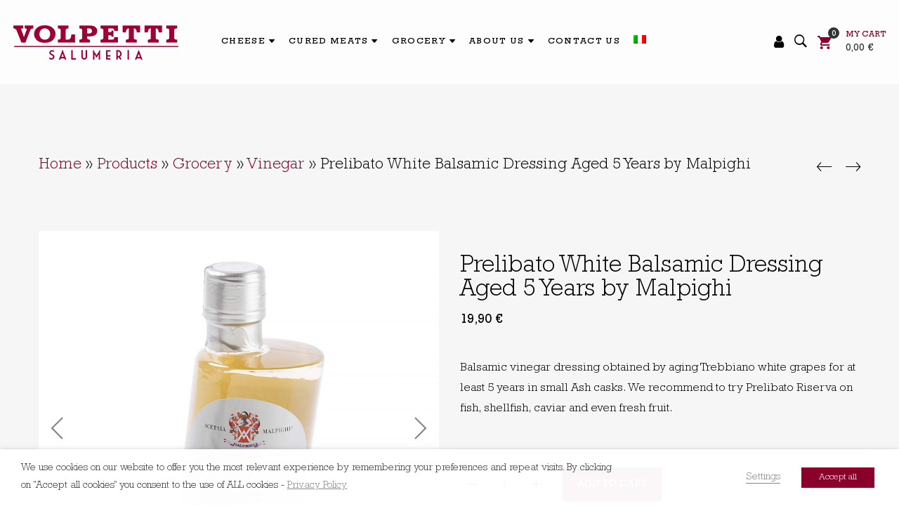

--- FILE ---
content_type: text/html; charset=UTF-8
request_url: https://www.volpetti.com/en/prodotto/prelibato-white-balsamic-dressing-aged-5-years-by-malpighi/
body_size: 25929
content:
<!DOCTYPE html>
<html lang="en-US">
<head>
					<script>document.documentElement.className = document.documentElement.className + ' yes-js js_active js'</script>
			<meta charset="UTF-8"/>
<meta name="viewport" content="width=device-width, initial-scale=1, maximum-scale=1">



<link rel="profile" href="http://gmpg.org/xfn/11" />






<title>Prelibato White Balsamic Dressing Aged 5 Years by Malpighi</title>
<link rel="alternate" hreflang="it" href="https://www.volpetti.com/prodotto/prelibato-condimento-balsamico-bianco-invecchiato-in-botticelle-di-frassino/" />
<link rel="alternate" hreflang="en" href="https://www.volpetti.com/en/prodotto/prelibato-white-balsamic-dressing-aged-5-years-by-malpighi/" />

<!-- Google Tag Manager for WordPress by gtm4wp.com -->
<script data-cfasync="false" data-pagespeed-no-defer type="text/javascript">//<![CDATA[
	var gtm4wp_datalayer_name = "dataLayer";
	var dataLayer = dataLayer || [];
	var gtm4wp_use_sku_instead        = 1;
	var gtm4wp_id_prefix              = '';
	var gtm4wp_remarketing            = 1;
	var gtm4wp_eec                    = 1;
	var gtm4wp_classicec              = 1;
	var gtm4wp_currency               = 'EUR';
	var gtm4wp_product_per_impression = 10;
//]]>
</script>
<!-- End Google Tag Manager for WordPress by gtm4wp.com -->
<!-- This site is optimized with the Yoast SEO plugin v12.3 - https://yoast.com/wordpress/plugins/seo/ -->
<meta name="description" content="Balsamic vinegar dressing obtained by aging Trebbiano white grapes for at least 5 years in small Ash casks. We recommend to try Prelibato Riserva on fish, shellfish, caviar and even fresh fruit. Scopri prezzi e modalità di acquisto sullo Shop online volpetti.com"/>
<meta name="robots" content="max-snippet:-1, max-image-preview:large, max-video-preview:-1"/>
<link rel="canonical" href="https://www.volpetti.com/en/prodotto/prelibato-white-balsamic-dressing-aged-5-years-by-malpighi/" />
<meta property="og:locale" content="en_US" />
<meta property="og:type" content="article" />
<meta property="og:title" content="Prelibato White Balsamic Dressing Aged 5 Years by Malpighi" />
<meta property="og:description" content="Balsamic vinegar dressing obtained by aging Trebbiano white grapes for at least 5 years in small Ash casks. We recommend to try Prelibato Riserva on fish, shellfish, caviar and even fresh fruit. Scopri prezzi e modalità di acquisto sullo Shop online volpetti.com" />
<meta property="og:url" content="https://www.volpetti.com/en/prodotto/prelibato-white-balsamic-dressing-aged-5-years-by-malpighi/" />
<meta property="og:site_name" content="Salumeria Volpetti" />
<meta property="og:image" content="https://www.volpetti.com/wp-content/uploads/2018/11/61-prelibato-balsamico-bianco-invecchiato_001.jpg" />
<meta property="og:image:secure_url" content="https://www.volpetti.com/wp-content/uploads/2018/11/61-prelibato-balsamico-bianco-invecchiato_001.jpg" />
<meta property="og:image:width" content="2000" />
<meta property="og:image:height" content="2000" />
<meta name="twitter:card" content="summary_large_image" />
<meta name="twitter:description" content="Balsamic vinegar dressing obtained by aging Trebbiano white grapes for at least 5 years in small Ash casks. We recommend to try Prelibato Riserva on fish, shellfish, caviar and even fresh fruit. Scopri prezzi e modalità di acquisto sullo Shop online volpetti.com" />
<meta name="twitter:title" content="Prelibato White Balsamic Dressing Aged 5 Years by Malpighi" />
<meta name="twitter:image" content="https://www.volpetti.com/wp-content/uploads/2018/11/61-prelibato-balsamico-bianco-invecchiato_001.jpg" />
<script type='application/ld+json' class='yoast-schema-graph yoast-schema-graph--main'>{"@context":"https://schema.org","@graph":[{"@type":"WebSite","@id":"https://www.volpetti.com/en/#website","url":"https://www.volpetti.com/en/","name":"Salumeria Volpetti","potentialAction":{"@type":"SearchAction","target":"https://www.volpetti.com/en/?s={search_term_string}","query-input":"required name=search_term_string"}},{"@type":"ImageObject","@id":"https://www.volpetti.com/en/prodotto/prelibato-white-balsamic-dressing-aged-5-years-by-malpighi/#primaryimage","url":"https://www.volpetti.com/wp-content/uploads/2018/11/61-prelibato-balsamico-bianco-invecchiato_001.jpg","width":2000,"height":2000},{"@type":"WebPage","@id":"https://www.volpetti.com/en/prodotto/prelibato-white-balsamic-dressing-aged-5-years-by-malpighi/#webpage","url":"https://www.volpetti.com/en/prodotto/prelibato-white-balsamic-dressing-aged-5-years-by-malpighi/","inLanguage":"en-US","name":"Prelibato White Balsamic Dressing Aged 5 Years by Malpighi","isPartOf":{"@id":"https://www.volpetti.com/en/#website"},"primaryImageOfPage":{"@id":"https://www.volpetti.com/en/prodotto/prelibato-white-balsamic-dressing-aged-5-years-by-malpighi/#primaryimage"},"datePublished":"2018-12-02T22:34:14+00:00","dateModified":"2024-05-13T16:47:06+00:00","description":"Balsamic vinegar dressing obtained by aging Trebbiano white grapes for at least 5 years in small Ash casks. We recommend to try Prelibato Riserva on fish, shellfish, caviar and even fresh fruit. Scopri prezzi e modalit\u00e0 di acquisto sullo Shop online volpetti.com","breadcrumb":{"@id":"https://www.volpetti.com/en/prodotto/prelibato-white-balsamic-dressing-aged-5-years-by-malpighi/#breadcrumb"}},{"@type":"BreadcrumbList","@id":"https://www.volpetti.com/en/prodotto/prelibato-white-balsamic-dressing-aged-5-years-by-malpighi/#breadcrumb","itemListElement":[{"@type":"ListItem","position":1,"item":{"@type":"WebPage","@id":"https://www.volpetti.com/en/","url":"https://www.volpetti.com/en/","name":"Home"}},{"@type":"ListItem","position":2,"item":{"@type":"WebPage","@id":"https://www.volpetti.com/en/shop/","url":"https://www.volpetti.com/en/shop/","name":"Products"}},{"@type":"ListItem","position":3,"item":{"@type":"WebPage","@id":"https://www.volpetti.com/en/grocery/","url":"https://www.volpetti.com/en/grocery/","name":"Grocery"}},{"@type":"ListItem","position":4,"item":{"@type":"WebPage","@id":"https://www.volpetti.com/en/grocery/vinegar/","url":"https://www.volpetti.com/en/grocery/vinegar/","name":"Vinegar"}},{"@type":"ListItem","position":5,"item":{"@type":"WebPage","@id":"https://www.volpetti.com/en/prodotto/prelibato-white-balsamic-dressing-aged-5-years-by-malpighi/","url":"https://www.volpetti.com/en/prodotto/prelibato-white-balsamic-dressing-aged-5-years-by-malpighi/","name":"Prelibato White Balsamic Dressing Aged 5 Years by Malpighi"}}]}]}</script>
<!-- / Yoast SEO plugin. -->

<link rel='dns-prefetch' href='//s.w.org' />
<link rel="alternate" type="application/rss+xml" title="Salumeria Volpetti &raquo; Feed" href="https://www.volpetti.com/en/feed/" />
<link rel="alternate" type="application/rss+xml" title="Salumeria Volpetti &raquo; Comments Feed" href="https://www.volpetti.com/en/comments/feed/" />
		<script type="text/javascript">
			window._wpemojiSettings = {"baseUrl":"https:\/\/s.w.org\/images\/core\/emoji\/12.0.0-1\/72x72\/","ext":".png","svgUrl":"https:\/\/s.w.org\/images\/core\/emoji\/12.0.0-1\/svg\/","svgExt":".svg","source":{"concatemoji":"https:\/\/www.volpetti.com\/wp-includes\/js\/wp-emoji-release.min.js?ver=5.2.21"}};
			!function(e,a,t){var n,r,o,i=a.createElement("canvas"),p=i.getContext&&i.getContext("2d");function s(e,t){var a=String.fromCharCode;p.clearRect(0,0,i.width,i.height),p.fillText(a.apply(this,e),0,0);e=i.toDataURL();return p.clearRect(0,0,i.width,i.height),p.fillText(a.apply(this,t),0,0),e===i.toDataURL()}function c(e){var t=a.createElement("script");t.src=e,t.defer=t.type="text/javascript",a.getElementsByTagName("head")[0].appendChild(t)}for(o=Array("flag","emoji"),t.supports={everything:!0,everythingExceptFlag:!0},r=0;r<o.length;r++)t.supports[o[r]]=function(e){if(!p||!p.fillText)return!1;switch(p.textBaseline="top",p.font="600 32px Arial",e){case"flag":return s([55356,56826,55356,56819],[55356,56826,8203,55356,56819])?!1:!s([55356,57332,56128,56423,56128,56418,56128,56421,56128,56430,56128,56423,56128,56447],[55356,57332,8203,56128,56423,8203,56128,56418,8203,56128,56421,8203,56128,56430,8203,56128,56423,8203,56128,56447]);case"emoji":return!s([55357,56424,55356,57342,8205,55358,56605,8205,55357,56424,55356,57340],[55357,56424,55356,57342,8203,55358,56605,8203,55357,56424,55356,57340])}return!1}(o[r]),t.supports.everything=t.supports.everything&&t.supports[o[r]],"flag"!==o[r]&&(t.supports.everythingExceptFlag=t.supports.everythingExceptFlag&&t.supports[o[r]]);t.supports.everythingExceptFlag=t.supports.everythingExceptFlag&&!t.supports.flag,t.DOMReady=!1,t.readyCallback=function(){t.DOMReady=!0},t.supports.everything||(n=function(){t.readyCallback()},a.addEventListener?(a.addEventListener("DOMContentLoaded",n,!1),e.addEventListener("load",n,!1)):(e.attachEvent("onload",n),a.attachEvent("onreadystatechange",function(){"complete"===a.readyState&&t.readyCallback()})),(n=t.source||{}).concatemoji?c(n.concatemoji):n.wpemoji&&n.twemoji&&(c(n.twemoji),c(n.wpemoji)))}(window,document,window._wpemojiSettings);
		</script>
		<style type="text/css">
img.wp-smiley,
img.emoji {
	display: inline !important;
	border: none !important;
	box-shadow: none !important;
	height: 1em !important;
	width: 1em !important;
	margin: 0 .07em !important;
	vertical-align: -0.1em !important;
	background: none !important;
	padding: 0 !important;
}
</style>
	<link rel='stylesheet' id='gsf_custom_font_market deco-css'  href='https://www.volpetti.com/wp-content/uploads/gsf-fonts/Market_Deco/stylesheet.css?ver=5.2.21' type='text/css' media='all' />
<link rel='stylesheet' id='gsf_custom_font_rockwellstd-css'  href='https://www.volpetti.com/wp-content/uploads/gsf-fonts/RockwellStd/stylesheet.css?ver=5.2.21' type='text/css' media='all' />
<link rel='stylesheet' id='wp-block-library-css'  href='https://www.volpetti.com/wp-includes/css/dist/block-library/style.min.css?ver=5.2.21' type='text/css' media='all' />
<link rel='stylesheet' id='wp-block-library-theme-css'  href='https://www.volpetti.com/wp-includes/css/dist/block-library/theme.min.css?ver=5.2.21' type='text/css' media='all' />
<link rel='stylesheet' id='wc-block-style-css'  href='https://www.volpetti.com/wp-content/plugins/woocommerce/packages/woocommerce-blocks/build/style.css?ver=2.3.0' type='text/css' media='all' />
<link rel='stylesheet' id='jquery-selectBox-css'  href='https://www.volpetti.com/wp-content/plugins/yith-woocommerce-wishlist/assets/css/jquery.selectBox.css?ver=1.2.0' type='text/css' media='all' />
<link rel='stylesheet' id='yith-wcwl-font-awesome-css'  href='https://www.volpetti.com/wp-content/plugins/yith-woocommerce-wishlist/assets/css/font-awesome.min.css?ver=4.7.0' type='text/css' media='all' />
<link rel='stylesheet' id='yith-wcwl-main-css'  href='https://www.volpetti.com/wp-content/plugins/yith-woocommerce-wishlist/assets/css/style.css?ver=2.2.13' type='text/css' media='all' />
<style id='yith-wcwl-main-inline-css' type='text/css'>
.wishlist_table .add_to_cart, a.add_to_wishlist.button.alt { border-radius: 16px; -moz-border-radius: 16px; -webkit-border-radius: 16px; }
</style>
<link rel='stylesheet' id='gsf_admin-bar-css'  href='https://www.volpetti.com/wp-content/plugins/april-framework/assets/css/admin-bar.min.css?ver=4.1' type='text/css' media='all' />
<link rel='stylesheet' id='font-awesome-css'  href='https://www.volpetti.com/wp-content/plugins/april-framework/libs/smart-framework/assets/vendors/font-awesome/css/font-awesome.min.css?ver=4.7.0' type='text/css' media='all' />
<style id='font-awesome-inline-css' type='text/css'>
[data-font="FontAwesome"]:before {font-family: 'FontAwesome' !important;content: attr(data-icon) !important;speak: none !important;font-weight: normal !important;font-variant: normal !important;text-transform: none !important;line-height: 1 !important;font-style: normal !important;-webkit-font-smoothing: antialiased !important;-moz-osx-font-smoothing: grayscale !important;}
</style>
<link rel='stylesheet' id='themify-icons-css'  href='https://www.volpetti.com/wp-content/themes/salumeriavolpetti-parent/assets/vendors/themify-icons/css/themify-icons.min.css?ver=5.2.21' type='text/css' media='all' />
<link rel='stylesheet' id='ionicons-css'  href='https://www.volpetti.com/wp-content/themes/salumeriavolpetti-parent/assets/vendors/ionicons/css/ionicons.min.css?ver=5.2.21' type='text/css' media='all' />
<link rel='stylesheet' id='gsf_xmenu-animate-css'  href='https://www.volpetti.com/wp-content/plugins/april-framework/core/xmenu/assets/css/animate.min.css?ver=3.5.1' type='text/css' media='all' />
<link rel='stylesheet' id='mabel-wheel-of-fortune-css'  href='https://www.volpetti.com/wp-content/plugins/mabel-wheel-of-fortune/public/css/public.min.css?ver=3.0.2' type='text/css' media='all' />
<link rel='stylesheet' id='rs-plugin-settings-css'  href='https://www.volpetti.com/wp-content/plugins/revslider/public/assets/css/rs6.css?ver=6.1.2' type='text/css' media='all' />
<style id='rs-plugin-settings-inline-css' type='text/css'>
#rs-demo-id {}
</style>
<link rel='stylesheet' id='cookie-law-info-css'  href='https://www.volpetti.com/wp-content/plugins/webtoffee-gdpr-cookie-consent/public/css/cookie-law-info-public.css?ver=2.3.7' type='text/css' media='all' />
<link rel='stylesheet' id='cookie-law-info-gdpr-css'  href='https://www.volpetti.com/wp-content/plugins/webtoffee-gdpr-cookie-consent/public/css/cookie-law-info-gdpr.css?ver=2.3.7' type='text/css' media='all' />
<style id='cookie-law-info-gdpr-inline-css' type='text/css'>
.cli-modal-content, .cli-tab-content { background-color: #ffffff; }.cli-privacy-content-text, .cli-modal .cli-modal-dialog, .cli-tab-container p, a.cli-privacy-readmore { color: #000000; }.cli-tab-header { background-color: #f2f2f2; }.cli-tab-header, .cli-tab-header a.cli-nav-link,span.cli-necessary-caption,.cli-switch .cli-slider:after { color: #000000; }.cli-switch .cli-slider:before { background-color: #ffffff; }.cli-switch input:checked + .cli-slider:before { background-color: #ffffff; }.cli-switch .cli-slider { background-color: #e3e1e8; }.cli-switch input:checked + .cli-slider { background-color: #28a745; }.cli-modal-close svg { fill: #000000; }.cli-tab-footer .wt-cli-privacy-accept-all-btn { background-color: #00acad; color: #ffffff}.cli-tab-footer .wt-cli-privacy-accept-btn { background-color: #00acad; color: #ffffff}.cli-tab-header a:before{ border-right: 1px solid #000000; border-bottom: 1px solid #000000; }
</style>
<link rel='stylesheet' id='woocommerce-layout-css'  href='https://www.volpetti.com/wp-content/plugins/woocommerce/assets/css/woocommerce-layout.css?ver=3.7.2' type='text/css' media='all' />
<link rel='stylesheet' id='woocommerce-smallscreen-css'  href='https://www.volpetti.com/wp-content/plugins/woocommerce/assets/css/woocommerce-smallscreen.css?ver=3.7.2' type='text/css' media='only screen and (max-width: 768px)' />
<link rel='stylesheet' id='woocommerce-general-css'  href='https://www.volpetti.com/wp-content/plugins/woocommerce/assets/css/woocommerce.css?ver=3.7.2' type='text/css' media='all' />
<style id='woocommerce-inline-inline-css' type='text/css'>
.woocommerce form .form-row .required { visibility: visible; }
</style>
<link rel='stylesheet' id='wp-seo-local-business-css'  href='https://www.volpetti.com/wp-content/plugins/wp-seo-local-business/public/css/wp-seo-local-business-public.css?ver=1.0.0' type='text/css' media='all' />
<link rel='stylesheet' id='wpml-menu-item-0-css'  href='//www.volpetti.com/wp-content/plugins/sitepress-multilingual-cms/templates/language-switchers/menu-item/style.css?ver=1' type='text/css' media='all' />
<link rel='stylesheet' id='xoo-wl-style-css'  href='https://www.volpetti.com/wp-content/plugins/waitlist-woocommerce-premium/assets/css/xoo-wl-style.css?ver=1.6' type='text/css' media='all' />
<style id='xoo-wl-style-inline-css' type='text/css'>

				.xoo-wl-inmodal{
					-webkit-animation: xoo-wl-key-fadein 500ms ease;
					animation: xoo-wl-key-fadein 500ms ease;
	    			animation-fill-mode: forwards;
	   				opacity: 0;
				}

			
</style>
<link rel='stylesheet' id='woocommerce_prettyPhoto_css-css'  href='//www.volpetti.com/wp-content/plugins/woocommerce/assets/css/prettyPhoto.css?ver=5.2.21' type='text/css' media='all' />
<!--[if lt IE 9]>
<link rel='stylesheet' id='vc_lte_ie9-css'  href='https://www.volpetti.com/wp-content/plugins/js_composer/assets/css/vc_lte_ie9.min.css?ver=6.0.5' type='text/css' media='screen' />
<![endif]-->
<link rel='stylesheet' id='bootstrap-css'  href='https://www.volpetti.com/wp-content/themes/salumeriavolpetti-parent/assets/vendors/bootstrap/css/bootstrap.min.css?ver=3.3.7' type='text/css' media='all' />
<link rel='stylesheet' id='custom-bootstrap-css'  href='https://www.volpetti.com/wp-content/themes/salumeriavolpetti-parent/assets/vendors/bootstrap/css/custom-bootstrap.min.css?ver=3.3.7' type='text/css' media='all' />
<link rel='stylesheet' id='owl.carousel-css'  href='https://www.volpetti.com/wp-content/themes/salumeriavolpetti-parent/assets/vendors/owl.carousel/assets/owl.carousel.min.css?ver=2.2.0' type='text/css' media='all' />
<link rel='stylesheet' id='owl.carousel.theme.default-css'  href='https://www.volpetti.com/wp-content/themes/salumeriavolpetti-parent/assets/vendors/owl.carousel/assets/owl.theme.default.min.css?ver=2.2.0' type='text/css' media='all' />
<link rel='stylesheet' id='perfect-scrollbar-css'  href='https://www.volpetti.com/wp-content/plugins/april-framework/libs/smart-framework/assets/vendors/perfect-scrollbar/css/perfect-scrollbar.min.css?ver=0.6.11' type='text/css' media='all' />
<link rel='stylesheet' id='magnific-popup-css'  href='https://www.volpetti.com/wp-content/plugins/april-framework/libs/smart-framework/assets/vendors/magnific-popup/magnific-popup.min.css?ver=1.1.0' type='text/css' media='all' />
<link rel='stylesheet' id='animate-css-css'  href='https://www.volpetti.com/wp-content/themes/salumeriavolpetti-parent/assets/css/animate.min.css?ver=1.0' type='text/css' media='all' />
<link rel='stylesheet' id='ladda-css'  href='https://www.volpetti.com/wp-content/themes/salumeriavolpetti-parent/assets/vendors/ladda/ladda-themeless.min.css?ver=1.0' type='text/css' media='all' />
<link rel='stylesheet' id='gsf_main-css'  href='https://www.volpetti.com/wp-content/themes/salumeriavolpetti-parent/assets/preset/scheda-prodotto.min.css?ver=5.2.21' type='text/css' media='all' />
<style id='gsf_main-inline-css' type='text/css'>
			body {
				background-color: #fff !important
			}				.site-loading {
					background-color: #fff !important;
				}				#gf-wrapper {
					background-color: #f6f6f6 !important;
				}				.main-header {
					background-color: rgba(255,255,255,0.8) !important;
				}				.main-header .header-sticky.affix {
					background-color: rgba(255,255,255,0.8) !important;
				}				.main-menu ul.sub-menu {
					background-color: rgba(255,255,255,0.8) !important;
				}				.mobile-header {
					background-color: rgba(255,255,255,0.8) !important;
				}                        .top-drawer-content {
                                                        padding-top: 10px;                            padding-bottom: 10px;
                        }                        .header-inner {
                                                        padding-left: 100px;                            padding-right: 100px;
                        }                        #primary-content {
                                                        padding-left: 0px;                            padding-right: 0px;                            padding-top: 100px;                            padding-bottom: 100px;
                        }                        @media (max-width: 991px) {
                            #primary-content {
                                                            padding-left: 15px;                            padding-right: 15px;
                            }
                        }
                .thumbnail-size-thumbnail:before {
                    padding-bottom: 100%;
                }                .thumbnail-size-medium:before {
                    padding-bottom: 100%;
                }                .thumbnail-size-large:before {
                    padding-bottom: 100%;
                }                .thumbnail-size-woocommerce_gallery_thumbnail:before {
                    padding-bottom: 100%;
                }                .thumbnail-size-shop_thumbnail:before {
                    padding-bottom: 100%;
                }.vc_custom_1519116385613{background-image: url(https://www.volpetti.com/cms/wp-content/uploads/2018/02/volpetti-salumeria-roma.jpg) !important;background-position: center !important;background-repeat: no-repeat !important;background-size: cover !important;}.vc_custom_1518000376239{padding-top: 80px !important;padding-bottom: 80px !important;}.vc_custom_1518186981339{padding-top: 0px !important;padding-bottom: 0px !important;background-color: #8a002b !important;}.vc_custom_1518778928764{margin-bottom: 43px !important;}.vc_custom_1704898485998{margin-top: 0px !important;margin-bottom: 0px !important;border-top-width: 0px !important;border-bottom-width: 0px !important;padding-top: 0px !important;padding-bottom: 0px !important;}                .canvas-overlay {
                    cursor: url(https://www.volpetti.com/wp-content/themes/salumeriavolpetti-parent/assets/images/close.png) 15 15, default;
                }
</style>
<link rel='stylesheet' id='gsf_skin_skin-dark-css'  href='https://www.volpetti.com/wp-content/themes/salumeriavolpetti-parent/assets/skin/skin-dark.min.css?ver=5.2.21' type='text/css' media='all' />
<link rel='stylesheet' id='Idearia\OwlProductGalleryVideostyle-css'  href='https://www.volpetti.com/wp-content/plugins/wp-owl-product-gallery-video-master/assets/css/style.min.css?ver=5.2.21' type='text/css' media='all' />
<link rel='stylesheet' id='yit-tabmanager-frontend-css'  href='https://www.volpetti.com/wp-content/plugins/yith-woocommerce-tab-manager-premium/assets/css/yith-tab-manager-frontend.css?ver=1.2.16' type='text/css' media='all' />
<link rel='stylesheet' id='font-retina-css'  href='https://www.volpetti.com/wp-content/plugins/yith-woocommerce-tab-manager-premium/assets/fonts/retinaicon-font/style.css?ver=1.2.16' type='text/css' media='all' />
<link rel='stylesheet' id='js_composer_front-css'  href='https://www.volpetti.com/wp-content/plugins/js_composer/assets/css/js_composer.min.css?ver=6.0.5' type='text/css' media='all' />
<link rel='stylesheet' id='salumeriavolpetti-css'  href='https://www.volpetti.com/wp-content/themes/salumeriavolpetti/assets/css/style.min.css?ver=5.2.21' type='text/css' media='all' />
<script type='text/javascript' src='https://www.volpetti.com/wp-includes/js/jquery/jquery.js?ver=1.12.4-wp'></script>
<script type='text/javascript' src='https://www.volpetti.com/wp-includes/js/jquery/jquery-migrate.min.js?ver=1.4.1'></script>
<script type='text/javascript' src='https://www.volpetti.com/wp-content/themes/salumeriavolpetti-parent/assets/vendors/jquery.cookie/jquery.cookie.min.js?ver=1.4.1'></script>
<script type='text/javascript'>
/* <![CDATA[ */
var wpml_cookies = {"_icl_current_language":{"value":"en","expires":1,"path":"\/"}};
var wpml_cookies = {"_icl_current_language":{"value":"en","expires":1,"path":"\/"}};
/* ]]> */
</script>
<script type='text/javascript' src='https://www.volpetti.com/wp-content/plugins/sitepress-multilingual-cms/res/js/cookies/language-cookie.js?ver=4.2.9'></script>
<script type='text/javascript'>
/* <![CDATA[ */
var wofVars = {"ajaxurl":"https:\/\/www.volpetti.com\/wp-admin\/admin-ajax.php"};
/* ]]> */
</script>
<script type='text/javascript' src='https://www.volpetti.com/wp-content/plugins/mabel-wheel-of-fortune/public/js/public.min.js?ver=3.0.2'></script>
<script type='text/javascript' src='https://www.volpetti.com/wp-content/plugins/revslider/public/assets/js/revolution.tools.min.js?ver=6.0'></script>
<script type='text/javascript' src='https://www.volpetti.com/wp-content/plugins/revslider/public/assets/js/rs6.min.js?ver=6.1.2'></script>
<script type='text/javascript'>
/* <![CDATA[ */
var Cli_Data = {"nn_cookie_ids":["VISITOR_INFO1_LIVE","YSC","_fbp"],"non_necessary_cookies":{"funzionali":["VISITOR_INFO1_LIVE","YSC"],"marketing":["_fbp"]},"cookielist":{"necessary":{"id":"996","status":true,"priority":0,"title":"Required","strict":true,"default_state":false,"ccpa_optout":false,"loadonstart":true},"funzionali":{"id":"998","status":true,"priority":3,"title":"Functional","strict":false,"default_state":true,"ccpa_optout":false,"loadonstart":false},"marketing":{"id":"997","status":true,"priority":0,"title":"Advertising","strict":false,"default_state":true,"ccpa_optout":false,"loadonstart":false}},"ajax_url":"https:\/\/www.volpetti.com\/wp-admin\/admin-ajax.php","current_lang":"en","security":"3c2a57baf0","eu_countries":["GB"],"geoIP":"disabled","use_custom_geolocation_api":"","custom_geolocation_api":"https:\/\/geoip.cookieyes.com\/geoip\/checker\/result.php","consentVersion":"1","strictlyEnabled":["necessary","obligatoire","required"],"cookieDomain":"","privacy_length":"250","ccpaEnabled":"","ccpaRegionBased":"","ccpaBarEnabled":"","ccpaType":"gdpr","triggerDomRefresh":"","secure_cookies":""};
var log_object = {"ajax_url":"https:\/\/www.volpetti.com\/wp-admin\/admin-ajax.php"};
/* ]]> */
</script>
<script type='text/javascript' src='https://www.volpetti.com/wp-content/plugins/webtoffee-gdpr-cookie-consent/public/js/cookie-law-info-public.js?ver=2.3.7'></script>
<script type='text/javascript' src='https://www.volpetti.com/wp-content/plugins/woocommerce/assets/js/jquery-blockui/jquery.blockUI.min.js?ver=2.70'></script>
<script type='text/javascript'>
/* <![CDATA[ */
var wc_add_to_cart_params = {"ajax_url":"\/wp-admin\/admin-ajax.php?lang=en","wc_ajax_url":"\/en\/?wc-ajax=%%endpoint%%","i18n_view_cart":"View cart","cart_url":"https:\/\/www.volpetti.com\/en\/cart\/","is_cart":"","cart_redirect_after_add":"no"};
/* ]]> */
</script>
<script type='text/javascript' src='https://www.volpetti.com/wp-content/plugins/woocommerce/assets/js/frontend/add-to-cart.min.js?ver=3.7.2'></script>
<script type='text/javascript' src='https://www.volpetti.com/wp-content/plugins/wp-seo-local-business/public/js/wp-seo-local-business-public.js?ver=1.0.0'></script>
<script type='text/javascript' src='https://www.volpetti.com/wp-content/plugins/duracelltomi-google-tag-manager/js/gtm4wp-form-move-tracker.js?ver=1.10.1'></script>
<script type='text/javascript' src='https://www.volpetti.com/wp-content/plugins/duracelltomi-google-tag-manager/js/gtm4wp-woocommerce-classic.js?ver=1.10.1'></script>
<script type='text/javascript' src='https://www.volpetti.com/wp-content/plugins/duracelltomi-google-tag-manager/js/gtm4wp-woocommerce-enhanced.js?ver=1.10.1'></script>
<script type='text/javascript' src='https://www.volpetti.com/wp-content/plugins/js_composer/assets/js/vendors/woocommerce-add-to-cart.js?ver=6.0.5'></script>
<link rel='https://api.w.org/' href='https://www.volpetti.com/wp-json/' />
<link rel="EditURI" type="application/rsd+xml" title="RSD" href="https://www.volpetti.com/xmlrpc.php?rsd" />
<link rel="wlwmanifest" type="application/wlwmanifest+xml" href="https://www.volpetti.com/wp-includes/wlwmanifest.xml" /> 
<meta name="generator" content="WordPress 5.2.21" />
<meta name="generator" content="WooCommerce 3.7.2" />
<link rel='shortlink' href='https://www.volpetti.com/en/?p=4270' />
<link rel="alternate" type="application/json+oembed" href="https://www.volpetti.com/wp-json/oembed/1.0/embed?url=https%3A%2F%2Fwww.volpetti.com%2Fen%2Fprodotto%2Fprelibato-white-balsamic-dressing-aged-5-years-by-malpighi%2F" />
<link rel="alternate" type="text/xml+oembed" href="https://www.volpetti.com/wp-json/oembed/1.0/embed?url=https%3A%2F%2Fwww.volpetti.com%2Fen%2Fprodotto%2Fprelibato-white-balsamic-dressing-aged-5-years-by-malpighi%2F&#038;format=xml" />
<meta name="generator" content="WPML ver:4.2.9 stt:1,27;" />

<!-- Google Tag Manager for WordPress by gtm4wp.com -->
<script data-cfasync="false" data-pagespeed-no-defer type="text/javascript">//<![CDATA[
	var dataLayer_content = {"pagePostType":"product","pagePostType2":"single-product","pagePostAuthor":"Idearia","productRatingCounts":[],"productAverageRating":0,"productReviewCount":0,"productIsVariable":0,"ecomm_prodid":"SKU-00099","ecomm_pagetype":"product","ecomm_totalvalue":19.89999999999999857891452847979962825775146484375,"ecommerce":{"currencyCode":"EUR","detail":{"products":[{"name":"Prelibato White Balsamic Dressing Aged 5 Years by Malpighi","id":"SKU-00099","price":19.89999999999999857891452847979962825775146484375,"category":"Vinegar","stocklevel":null}]}}};
	dataLayer.push( dataLayer_content );//]]>
</script>
<script data-cfasync="false">//<![CDATA[
(function(w,d,s,l,i){w[l]=w[l]||[];w[l].push({'gtm.start':
new Date().getTime(),event:'gtm.js'});var f=d.getElementsByTagName(s)[0],
j=d.createElement(s),dl=l!='dataLayer'?'&l='+l:'';j.async=true;j.src=
'//www.googletagmanager.com/gtm.'+'js?id='+i+dl;f.parentNode.insertBefore(j,f);
})(window,document,'script','dataLayer','GTM-526LGKR');//]]>
</script>
<!-- End Google Tag Manager -->
<!-- End Google Tag Manager for WordPress by gtm4wp.com --><style type="text/css" id="g5plus-custom-js"></style>	<noscript><style>.woocommerce-product-gallery{ opacity: 1 !important; }</style></noscript>
	
<!-- WooCommerce Facebook Integration Begin -->

<script type="text/plain" data-cli-class="cli-blocker-script" data-cli-label="Facebook Pixel Code"  data-cli-script-type="advertising" data-cli-block="true" data-cli-block-if-ccpa-optout="false" data-cli-element-position="head">
!function(f,b,e,v,n,t,s){if(f.fbq)return;n=f.fbq=function(){n.callMethod?
n.callMethod.apply(n,arguments):n.queue.push(arguments)};if(!f._fbq)f._fbq=n;
n.push=n;n.loaded=!0;n.version='2.0';n.queue=[];t=b.createElement(e);t.async=!0;
t.src=v;s=b.getElementsByTagName(e)[0];s.parentNode.insertBefore(t,s)}(window,
document,'script','https://connect.facebook.net/en_US/fbevents.js');
</script>

<script type="text/plain" data-cli-class="cli-blocker-script" data-cli-label="Facebook Pixel Code"  data-cli-script-type="advertising" data-cli-block="true" data-cli-block-if-ccpa-optout="false" data-cli-element-position="head">
fbq('init', '283017439188142', {}, {
    "agent": "woocommerce-3.7.2-1.9.15"
});

fbq('track', 'PageView', {
    "source": "woocommerce",
    "version": "3.7.2",
    "pluginVersion": "1.9.15"
});

document.addEventListener('DOMContentLoaded', function() {
  jQuery && jQuery(function($){
    $('body').on('added_to_cart', function(event) {
      // Ajax action.
      $.get('?wc-ajax=fb_inject_add_to_cart_event', function(data) {
        $('head').append(data);
      });
    });
  });
}, false);

</script>
<!-- DO NOT MODIFY -->
<!-- WooCommerce Facebook Integration end -->
    
<!-- BEGIN recaptcha, injected by plugin wp-recaptcha-integration  -->

<!-- END recaptcha -->
<meta name="generator" content="Powered by WPBakery Page Builder - drag and drop page builder for WordPress."/>
<meta name="generator" content="Powered by Slider Revolution 6.1.2 - responsive, Mobile-Friendly Slider Plugin for WordPress with comfortable drag and drop interface." />
<link rel="icon" href="https://www.volpetti.com/wp-content/uploads/2018/02/favicon.png" sizes="32x32" />
<link rel="icon" href="https://www.volpetti.com/wp-content/uploads/2018/02/favicon.png" sizes="192x192" />
<link rel="apple-touch-icon-precomposed" href="https://www.volpetti.com/wp-content/uploads/2018/02/favicon.png" />
<meta name="msapplication-TileImage" content="https://www.volpetti.com/wp-content/uploads/2018/02/favicon.png" />
<script type="text/javascript">function setREVStartSize(t){try{var h,e=document.getElementById(t.c).parentNode.offsetWidth;if(e=0===e||isNaN(e)?window.innerWidth:e,t.tabw=void 0===t.tabw?0:parseInt(t.tabw),t.thumbw=void 0===t.thumbw?0:parseInt(t.thumbw),t.tabh=void 0===t.tabh?0:parseInt(t.tabh),t.thumbh=void 0===t.thumbh?0:parseInt(t.thumbh),t.tabhide=void 0===t.tabhide?0:parseInt(t.tabhide),t.thumbhide=void 0===t.thumbhide?0:parseInt(t.thumbhide),t.mh=void 0===t.mh||""==t.mh||"auto"===t.mh?0:parseInt(t.mh,0),"fullscreen"===t.layout||"fullscreen"===t.l)h=Math.max(t.mh,window.innerHeight);else{for(var i in t.gw=Array.isArray(t.gw)?t.gw:[t.gw],t.rl)void 0!==t.gw[i]&&0!==t.gw[i]||(t.gw[i]=t.gw[i-1]);for(var i in t.gh=void 0===t.el||""===t.el||Array.isArray(t.el)&&0==t.el.length?t.gh:t.el,t.gh=Array.isArray(t.gh)?t.gh:[t.gh],t.rl)void 0!==t.gh[i]&&0!==t.gh[i]||(t.gh[i]=t.gh[i-1]);var r,a=new Array(t.rl.length),n=0;for(var i in t.tabw=t.tabhide>=e?0:t.tabw,t.thumbw=t.thumbhide>=e?0:t.thumbw,t.tabh=t.tabhide>=e?0:t.tabh,t.thumbh=t.thumbhide>=e?0:t.thumbh,t.rl)a[i]=t.rl[i]<window.innerWidth?0:t.rl[i];for(var i in r=a[0],a)r>a[i]&&0<a[i]&&(r=a[i],n=i);var d=e>t.gw[n]+t.tabw+t.thumbw?1:(e-(t.tabw+t.thumbw))/t.gw[n];h=t.gh[n]*d+(t.tabh+t.thumbh)}void 0===window.rs_init_css&&(window.rs_init_css=document.head.appendChild(document.createElement("style"))),document.getElementById(t.c).height=h,window.rs_init_css.innerHTML+="#"+t.c+"_wrapper { height: "+h+"px }"}catch(t){console.log("Failure at Presize of Slider:"+t)}};</script>
<style type="text/css" id="gsf-custom-css"></style><noscript><style> .wpb_animate_when_almost_visible { opacity: 1; }</style></noscript>

<!-- BEGIN: Tracking code inserted by WordPress Analytics v1.5 - https://github.com/coccoinomane/wordpress_analytics-->

<script>
	(function(i,s,o,g,r,a,m){i['GoogleAnalyticsObject']=r;i[r]=i[r]||function(){
	(i[r].q=i[r].q||[]).push(arguments)},i[r].l=1*new Date();a=s.createElement(o),
	m=s.getElementsByTagName(o)[0];a.async=1;a.src=g;m.parentNode.insertBefore(a,m)
	})(window,document,'script','//www.google-analytics.com/analytics.js','ga_idearia');
	// Pass the tracking UID of the GA property associated to this website
			ga_idearia('create', 'UA-111667442-2', 'auto');
</script>

			<script src='https://npmcdn.com/imagesloaded@4.1/imagesloaded.pkgd.js' defer='defer'></script>
<script src='https://www.volpetti.com/wp-content/plugins/wordpress-analytics/js/scroll_tracking.js?ver=1580996928' gaTracker='ga_idearia' timeThreshold='60' pixelThreshold='300' customDimension='' debug='' defer='defer'> </script>
<meta name='format-detection' content='telephone=no'>
<script src='https://www.volpetti.com/wp-content/plugins/wordpress-analytics/js/call_tracking.js?ver=1580996928' gaTracker='ga_idearia' regexIncludePattern='' regexExcludePattern='' detectPhoneNumbers='1' debug='' defer='defer'> </script>
<script src='https://www.volpetti.com/wp-content/plugins/wordpress-analytics/js/email_tracking.js?ver=1580996928' gaTracker='ga_idearia' debug='' defer='defer'> </script>
<script> ga_idearia('set', 'contentGroup1', 'Prodotti'); </script>
<script> ga_idearia('set', 'contentGroup2', 'Undefined Product'); </script>
<meta name="facebook-domain-verification" content="ku06xgjgyh0vupfp8ui5mczcrdj6nr" /><!-- END: Tracking code inserted by WordPress Analytics v1.5 - https://github.com/coccoinomane/wordpress_analytics-->

</head>
<body class="product-template-default single single-product postid-4270 wp-embed-responsive theme-salumeriavolpetti-parent woocommerce woocommerce-page woocommerce-no-js chrome wpb-js-composer js-comp-ver-6.0.5 vc_responsive">
			<!-- Open Wrapper -->
	<div id="gf-wrapper" class="gf-skin skin-dark">
		<header data-layout="header-1" data-responsive-breakpoint="991" data-navigation="50" data-sticky-skin="gf-skin skin-dark" data-sticky-type="always_show" class="main-header header-1 gf-skin skin-dark">
	<div class="top-bar">
    		<div class="vc_row wpb_row vc_row-fluid vc_custom_1662024677289 vc_row-has-fill vc_hidden-lg vc_hidden-md vc_hidden-sm vc_hidden-xs">
            								<div class="wpb_column vc_column_container vc_col-sm-12"><div class="vc_column-inner vc_custom_1603903621847"><div class="wpb_wrapper">
	<div class="wpb_text_column wpb_content_element  vc_custom_1658394907732">
		<div class="wpb_wrapper">
			<p style="text-align: center"><span style="color: #ffffff">Due to the risk of Shipping delays during the Summer period, <strong>international shipments will be suspended until August 31, 2022</strong>.</span></p>

		</div>
	</div>
</div></div></div>			
		</div>

</div>

	<div class="header-wrap header-sticky header-full-width">
    <div class="container">
        <div class="header-inner x-nav-menu-container">
            <div class="logo-header has-logo-sticky">
        <a class="main-logo gsf-link" href="https://www.volpetti.com/en/" title="Salumeria Volpetti-Storica Salumeria di Testaccio">
                    <img  src="https://www.volpetti.com/cms/wp-content/uploads/2018/02/logo-volpetti-salumeria.png" alt="Salumeria Volpetti-Storica Salumeria di Testaccio">
            </a>
            <a class="sticky-logo" href="https://www.volpetti.com/en/" title="Salumeria Volpetti-Storica Salumeria di Testaccio">
            <img  src="https://www.volpetti.com/cms/wp-content/uploads/2018/02/logo-volpetti-salumeria.png" alt="Salumeria Volpetti-Storica Salumeria di Testaccio">
        </a>
        </div>            <nav class="primary-menu">
                <div class="primary-menu-inner">
                    <ul id="main-menu" class="main-menu clearfix x-nav-menu"><li id="menu-item-2900" class="menu-item menu-item-type-taxonomy menu-item-object-product_cat menu-item-has-children menu-item-2900" data-transition="x-fadeInUp"><a class="x-menu-link"  href="https://www.volpetti.com/en/cheese/"><span class='x-menu-link-text'>Cheese</span></a>
<ul class="sub-menu x-animated x-fadeInUp gf-skin skin-dark" style="">
	<li id="menu-item-6631" class="menu-item menu-item-type-taxonomy menu-item-object-product_cat menu-item-6631" data-transition="x-fadeInUp"><a class="x-menu-link"  href="https://www.volpetti.com/en/cheese/parmigiano-en/"><span class='x-menu-link-text'>Parmigiano</span></a></li>
	<li id="menu-item-2902" class="menu-item menu-item-type-taxonomy menu-item-object-product_cat menu-item-2902" data-transition="x-fadeInUp"><a class="x-menu-link"  href="https://www.volpetti.com/en/cheese/pasta-filata-cheese/"><span class='x-menu-link-text'>Pasta Filata Cheese</span></a></li>
	<li id="menu-item-2903" class="menu-item menu-item-type-taxonomy menu-item-object-product_cat menu-item-2903" data-transition="x-fadeInUp"><a class="x-menu-link"  href="https://www.volpetti.com/en/cheese/goat-cheese/"><span class='x-menu-link-text'>Goat Cheese</span></a></li>
	<li id="menu-item-2904" class="menu-item menu-item-type-taxonomy menu-item-object-product_cat menu-item-2904" data-transition="x-fadeInUp"><a class="x-menu-link"  href="https://www.volpetti.com/en/cheese/mountain-cheese/"><span class='x-menu-link-text'>Mountain Cheese</span></a></li>
	<li id="menu-item-2905" class="menu-item menu-item-type-taxonomy menu-item-object-product_cat menu-item-2905" data-transition="x-fadeInUp"><a class="x-menu-link"  href="https://www.volpetti.com/en/cheese/blue-cheese/"><span class='x-menu-link-text'>Blue Cheese</span></a></li>
	<li id="menu-item-2906" class="menu-item menu-item-type-taxonomy menu-item-object-product_cat menu-item-2906" data-transition="x-fadeInUp"><a class="x-menu-link"  href="https://www.volpetti.com/en/cheese/soft-cheese/"><span class='x-menu-link-text'>Soft Cheese</span></a></li>
	<li id="menu-item-7696" class="menu-item menu-item-type-taxonomy menu-item-object-product_cat menu-item-7696" data-transition="x-fadeInUp"><a class="x-menu-link"  href="https://www.volpetti.com/en/cheese/"><span class='x-menu-link-text'>All Cheeses</span></a></li>
</ul>
</li>
<li id="menu-item-2907" class="menu-item menu-item-type-taxonomy menu-item-object-product_cat menu-item-has-children menu-item-2907" data-transition="x-fadeInUp"><a class="x-menu-link"  href="https://www.volpetti.com/en/cured-meats/"><span class='x-menu-link-text'>Cured Meats</span></a>
<ul class="sub-menu x-animated x-fadeInUp gf-skin skin-dark" style="">
	<li id="menu-item-2908" class="menu-item menu-item-type-taxonomy menu-item-object-product_cat menu-item-2908" data-transition="x-fadeInUp"><a class="x-menu-link"  href="https://www.volpetti.com/en/cured-meats/prosciutto-cured-ham/"><span class='x-menu-link-text'>Prosciutto Cured Ham</span></a></li>
	<li id="menu-item-2909" class="menu-item menu-item-type-taxonomy menu-item-object-product_cat menu-item-2909" data-transition="x-fadeInUp"><a class="x-menu-link"  href="https://www.volpetti.com/en/cured-meats/salami-and-sausages/"><span class='x-menu-link-text'>Salami &#038; Sausages</span></a></li>
	<li id="menu-item-2910" class="menu-item menu-item-type-taxonomy menu-item-object-product_cat menu-item-2910" data-transition="x-fadeInUp"><a class="x-menu-link"  href="https://www.volpetti.com/en/cured-meats/pork-cheek-bacon-and-lard/"><span class='x-menu-link-text'>Pork Cheek, Bacon &#038; Lard</span></a></li>
	<li id="menu-item-2911" class="menu-item menu-item-type-taxonomy menu-item-object-product_cat menu-item-2911" data-transition="x-fadeInUp"><a class="x-menu-link"  href="https://www.volpetti.com/en/cured-meats/bresaola-air-cured-beef/"><span class='x-menu-link-text'>Bresaola Air-Cured Beef</span></a></li>
	<li id="menu-item-2912" class="menu-item menu-item-type-taxonomy menu-item-object-product_cat menu-item-2912" data-transition="x-fadeInUp"><a class="x-menu-link"  href="https://www.volpetti.com/en/cured-meats/coppa-and-capocollo-air-cured-pork/"><span class='x-menu-link-text'>Coppa &#038; Capocollo Air-Cured Pork</span></a></li>
	<li id="menu-item-2913" class="menu-item menu-item-type-taxonomy menu-item-object-product_cat menu-item-2913" data-transition="x-fadeInUp"><a class="x-menu-link"  href="https://www.volpetti.com/en/cured-meats/culatello-cured-ham/"><span class='x-menu-link-text'>Culatello Cured Ham</span></a></li>
	<li id="menu-item-7697" class="menu-item menu-item-type-taxonomy menu-item-object-product_cat menu-item-7697" data-transition="x-fadeInUp"><a class="x-menu-link"  href="https://www.volpetti.com/en/cured-meats/"><span class='x-menu-link-text'>All Cured Meats</span></a></li>
	<li id="menu-item-8118" class="menu-red menu-heart-icon menu-item menu-item-type-taxonomy menu-item-object-product_cat menu-item-8118" data-transition="x-fadeInUp"><a class="x-menu-link"  href="https://www.volpetti.com/en/cured-meats/offerte-speciali-cured-meats/"><span class='x-menu-link-text'>Special Offers</span></a></li>
</ul>
</li>
<li id="menu-item-3923" class="menu-item menu-item-type-taxonomy menu-item-object-product_cat current-product-ancestor menu-item-has-children menu-item-3923" data-transition="x-fadeInUp"><a class="x-menu-link"  href="https://www.volpetti.com/en/grocery/"><span class='x-menu-link-text'>Grocery</span></a>
<ul class="sub-menu x-animated x-fadeInUp gf-skin skin-dark" style="">
	<li id="menu-item-3926" class="menu-item menu-item-type-taxonomy menu-item-object-product_cat current-product-ancestor current-menu-parent current-product-parent menu-item-3926" data-transition="x-fadeInUp"><a class="x-menu-link"  href="https://www.volpetti.com/en/grocery/vinegar/"><span class='x-menu-link-text'>Vinegar</span></a></li>
	<li id="menu-item-3924" class="menu-item menu-item-type-taxonomy menu-item-object-product_cat menu-item-3924" data-transition="x-fadeInUp"><a class="x-menu-link"  href="https://www.volpetti.com/en/grocery/olive-oil/"><span class='x-menu-link-text'>Olive Oil</span></a></li>
	<li id="menu-item-11758" class="menu-item menu-item-type-taxonomy menu-item-object-product_cat menu-item-11758" data-transition="x-fadeInUp"><a class="x-menu-link"  href="https://www.volpetti.com/en/grocery/honey/"><span class='x-menu-link-text'>Honey</span></a></li>
	<li id="menu-item-11759" class="menu-item menu-item-type-taxonomy menu-item-object-product_cat menu-item-11759" data-transition="x-fadeInUp"><a class="x-menu-link"  href="https://www.volpetti.com/en/grocery/chutney/"><span class='x-menu-link-text'>Chutney</span></a></li>
	<li id="menu-item-3925" class="menu-item menu-item-type-taxonomy menu-item-object-product_cat menu-item-3925" data-transition="x-fadeInUp"><a class="x-menu-link"  href="https://www.volpetti.com/en/grocery/pantry/"><span class='x-menu-link-text'>Pantry</span></a></li>
	<li id="menu-item-7698" class="menu-item menu-item-type-taxonomy menu-item-object-product_cat current-product-ancestor menu-item-7698" data-transition="x-fadeInUp"><a class="x-menu-link"  href="https://www.volpetti.com/en/grocery/"><span class='x-menu-link-text'>All Products</span></a></li>
</ul>
</li>
<li id="menu-item-7699" class="menu-item menu-item-type-post_type menu-item-object-page menu-item-has-children menu-item-7699" data-transition="x-fadeInUp"><a class="x-menu-link"  href="https://www.volpetti.com/en/about/"><span class='x-menu-link-text'>About us</span></a>
<ul class="sub-menu x-animated x-fadeInUp gf-skin skin-dark" style="">
	<li id="menu-item-2916" class="menu-item menu-item-type-post_type menu-item-object-page menu-item-2916" data-transition="x-fadeInUp"><a class="x-menu-link"  href="https://www.volpetti.com/en/press/"><span class='x-menu-link-text'>Press</span></a></li>
</ul>
</li>
<li id="menu-item-2915" class="menu-item menu-item-type-post_type menu-item-object-page menu-item-2915" data-transition="x-fadeInUp"><a class="x-menu-link"  href="https://www.volpetti.com/en/contact-us/"><span class='x-menu-link-text'>Contact Us</span></a></li>
<li id="menu-item-7529" class="hide-link show-link-mobile menu-item menu-item-type-post_type menu-item-object-page menu-item-7529" data-transition="x-fadeInUp"><a class="x-menu-link"  href="https://www.volpetti.com/en/my-account/"><span class='x-menu-link-text'>My Account</span></a></li>
<li id="menu-item-wpml-ls-40-it" class="menu-item wpml-ls-slot-40 wpml-ls-item wpml-ls-item-it wpml-ls-menu-item wpml-ls-first-item wpml-ls-last-item menu-item-type-wpml_ls_menu_item menu-item-object-wpml_ls_menu_item menu-item-wpml-ls-40-it" data-transition="x-fadeInUp"><a class="x-menu-link"  href="https://www.volpetti.com/prodotto/prelibato-condimento-balsamico-bianco-invecchiato-in-botticelle-di-frassino/"><span class='x-menu-link-text'><img class="wpml-ls-flag" src="https://www.volpetti.com/wp-content/plugins/sitepress-multilingual-cms/res/flags/it.png" alt="it" title="Italiano"></span></a></li>
</ul><ul class="header-customize header-customize-nav gf-inline">
			            			<li class="customize-sidebar">
					<aside id="custom_html-5" class="widget_text personal-area widget widget_custom_html"><h4 class="widget-title"><span>Area Personale</span></h4><div class="textwidget custom-html-widget"><a href="https://www.volpetti.com/en/my-account/" rel="nofollow">Area Personale</a></div></aside>			</li>
            		            			<li class="customize-search">
				    <a class="search-popup-link" href="#search-popup"><i class="ion-ios-search-strong"></i></a>
			</li>
            		            			<li class="customize-shopping-cart">
				<div class="header-customize-item item-shopping-cart fold-out hover woocommerce cart-icon-style-02">
    <div class="widget_shopping_cart_content">
        <div class="shopping-cart-icon">
    <div class="icon">
        <a href="https://www.volpetti.com/en/cart/">
            <span>0</span>
            <i class="ti-shopping-cart"></i>
        </a>
    </div>
    <div class="subtotal-info-wrapper">
        <a href="https://www.volpetti.com/en/cart/" class="gsf-link">
            <span class="cart-label">My cart</span>
            <span class="cart-subtotal"><span class="woocommerce-Price-amount amount">0,00&nbsp;<span class="woocommerce-Price-currencySymbol">&euro;</span></span></span>
        </a>
    </div>
</div>
<div class="shopping-cart-list drop-shadow">
	<ul class="cart_list product_list_widget ">
		            			<li class="empty">Nessun prodotto nel carrello</li>
		        
	</ul>
	<!-- end product list -->

	
	</div>    </div>
</div>			</li>
            			</ul>
                </div>
            </nav>
        </div>
    </div>
</div>


</header>
<header data-sticky-skin="gf-skin skin-dark" data-sticky-type="scroll_up" class="mobile-header header-1 gf-skin skin-dark">
	<div class="mobile-top-bar">
    		<div class="vc_row wpb_row vc_row-fluid vc_custom_1662024677289 vc_row-has-fill vc_hidden-lg vc_hidden-md vc_hidden-sm vc_hidden-xs">
            								<div class="wpb_column vc_column_container vc_col-sm-12"><div class="vc_column-inner vc_custom_1603903621847"><div class="wpb_wrapper">
	<div class="wpb_text_column wpb_content_element  vc_custom_1658394907732">
		<div class="wpb_wrapper">
			<p style="text-align: center"><span style="color: #ffffff">Due to the risk of Shipping delays during the Summer period, <strong>international shipments will be suspended until August 31, 2022</strong>.</span></p>

		</div>
	</div>
</div></div></div>			
		</div>

</div>
	<div class="mobile-header-wrap header-sticky">
	<div class="container">
		<div class="mobile-header-inner clearfix">
			<div class="mobile-header-menu">
	<div data-off-canvas="true" data-off-canvas-target="#mobile-navigation-wrapper" data-off-canvas-position="left"
	     class="gf-toggle-icon"><span></span></div>
</div>
			<div class="mobile-logo-header">
	<a class="gsf-link" href="https://www.volpetti.com/en/" title="Salumeria Volpetti-Storica Salumeria di Testaccio">
					<img  src="https://www.volpetti.com/cms/wp-content/uploads/2018/02/logo-volpetti-salumeria.png" alt="Salumeria Volpetti-Storica Salumeria di Testaccio">
			</a>
</div>


			<ul class="header-customize header-customize-mobile gf-inline">
			            			<li class="customize-shopping-cart">
				<div class="header-customize-item item-shopping-cart fold-out hover woocommerce cart-icon-style-01">
    <div class="widget_shopping_cart_content">
        <div class="shopping-cart-icon">
    <div class="icon">
        <a href="https://www.volpetti.com/en/cart/">
            <span>0</span>
            <i class="ti-shopping-cart"></i>
        </a>
    </div>
    <div class="subtotal-info-wrapper">
        <a href="https://www.volpetti.com/en/cart/" class="gsf-link">
            <span class="cart-label">My cart</span>
            <span class="cart-subtotal"><span class="woocommerce-Price-amount amount">0,00&nbsp;<span class="woocommerce-Price-currencySymbol">&euro;</span></span></span>
        </a>
    </div>
</div>
<div class="shopping-cart-list drop-shadow">
	<ul class="cart_list product_list_widget ">
		            			<li class="empty">Nessun prodotto nel carrello</li>
		        
	</ul>
	<!-- end product list -->

	
	</div>    </div>
</div>			</li>
            			</ul>
		</div>
	</div>
</div>
	</header>
		<!-- Open Wrapper Content -->
		<div id="wrapper-content" class="clearfix ">
			<!-- Primary Content Wrapper -->
<div id="primary-content" class="">
	<!-- Primary Content Container -->
		<div class="container clearfix">
					<!-- Primary Content Row -->
		<div class="row clearfix">
			<!-- Primary Content Inner -->
			<div class="col-xs-12 col-md-12">



	<div class="gsf-product-wrap clearfix">
		
			<div class="woocommerce-notices-wrapper"></div>
<div id="product-4270" class="product type-product post-4270 status-publish first instock product_cat-vinegar has-post-thumbnail shipping-taxable purchasable product-type-simple">
    <div class="single-product-controls gf-table-cell">
    <div class="gf-table-cell-left">
        <ul class="gf-breadcrumbs"><span><span><a href="https://www.volpetti.com/en/">Home</a> » <span><a href="https://www.volpetti.com/en/shop/">Products</a> » <span><a href="https://www.volpetti.com/en/grocery/">Grocery</a> » <span><a href="https://www.volpetti.com/en/grocery/vinegar/">Vinegar</a> » <span class="breadcrumb_last">Prelibato White Balsamic Dressing Aged 5 Years by Malpighi</span></span></span></span></span></span></ul>    </div>
    <div class="gf-table-cell-right">
        <ul class="gf-inline">
            <li>
                                                        <a href="https://www.volpetti.com/en/prodotto/pistachio-pesto/" class="prev-product" title="Previous">
                        <i class="ion-ios-arrow-thin-left"></i>
                    </a>
                    <div class="product-near">
                        <div class="product-near-thumb">
                            <a href="https://www.volpetti.com/en/prodotto/pistachio-pesto/" title="Pistachio pesto">
                                <img width="480" height="480" src="https://www.volpetti.com/wp-content/uploads/2018/11/66-pesto-di-pistacchio_001-480x480.jpg" class="attachment-woocommerce_thumbnail size-woocommerce_thumbnail" alt="" />                            </a>
                        </div>
                        <div class="product-near-info">
                            <a href="https://www.volpetti.com/en/prodotto/pistachio-pesto/" title="Pistachio pesto" class="product-near-title">
                                <span class="product-title">Pistachio pesto</span>
                            </a>
                            <p class="price">
                                <span class="woocommerce-Price-amount amount">9,90&nbsp;<span class="woocommerce-Price-currencySymbol">&euro;</span></span>                            </p>
                        </div>
                    </div>
                            </li>
            <li>
                                                        <a href="https://www.volpetti.com/en/prodotto/black-truffle-salt-by-tartuflanghe/" class="next-product" title="Next">
                        <i class="ion-ios-arrow-thin-right"></i>
                    </a>
                    <div class="product-near">
                        <div class="product-near-thumb">
                            <a href="https://www.volpetti.com/en/prodotto/black-truffle-salt-by-tartuflanghe/" title="Black Truffle Salt by Tartuflanghe">
                                <img width="480" height="480" src="https://www.volpetti.com/wp-content/uploads/2018/11/69-sale-tartufo-nero_001-480x480.jpg" class="attachment-woocommerce_thumbnail size-woocommerce_thumbnail" alt="" />                            </a>
                        </div>
                        <div class="product-near-info">
                            <a href="https://www.volpetti.com/en/prodotto/black-truffle-salt-by-tartuflanghe/" title="Black Truffle Salt by Tartuflanghe" class="product-near-title">
                                <span class="product-title">Black Truffle Salt by Tartuflanghe</span>
                            </a>
                            <p class="price">
                                <span class="woocommerce-Price-amount amount">16,90&nbsp;<span class="woocommerce-Price-currencySymbol">&euro;</span></span>                            </p>
                        </div>
                    </div>
                            </li>
        </ul>
    </div>
</div>
<div class="single-product-info single-style-01">
    <div class="single-product-info-inner row clearfix">
        <div class="col-sm-5 sm-mg-bottom-30">
            <div class="single-product-image">
                <div id="single-product-image" class="single-product-image-inner">
        <div class="single-product-image-main-wrap">
                    <div class="single-product-image-main nav-center nav-icon owl-carousel manual">
                <div class="entry-thumbnail-overlay">                            <a href="https://www.volpetti.com/wp-content/uploads/2018/11/61-prelibato-balsamico-bianco-invecchiato_001.jpg"
                               class="zoom-image" title="" data-magnific="true"
                               data-magnific-options='{"galleryId":1517413316}'
                               data-gallery-id="1517413316"><i class="fa fa-expand"></i></a>
                            <img width="500" height="500" src="https://www.volpetti.com/wp-content/uploads/2018/11/61-prelibato-balsamico-bianco-invecchiato_001.jpg" class="attachment-500x650 size-500x650" alt="" srcset="https://www.volpetti.com/wp-content/uploads/2018/11/61-prelibato-balsamico-bianco-invecchiato_001.jpg 2000w, https://www.volpetti.com/wp-content/uploads/2018/11/61-prelibato-balsamico-bianco-invecchiato_001-150x150.jpg 150w, https://www.volpetti.com/wp-content/uploads/2018/11/61-prelibato-balsamico-bianco-invecchiato_001-300x300.jpg 300w, https://www.volpetti.com/wp-content/uploads/2018/11/61-prelibato-balsamico-bianco-invecchiato_001-768x768.jpg 768w, https://www.volpetti.com/wp-content/uploads/2018/11/61-prelibato-balsamico-bianco-invecchiato_001-1024x1024.jpg 1024w, https://www.volpetti.com/wp-content/uploads/2018/11/61-prelibato-balsamico-bianco-invecchiato_001-480x480.jpg 480w, https://www.volpetti.com/wp-content/uploads/2018/11/61-prelibato-balsamico-bianco-invecchiato_001-720x720.jpg 720w, https://www.volpetti.com/wp-content/uploads/2018/11/61-prelibato-balsamico-bianco-invecchiato_001-100x100.jpg 100w" sizes="(max-width: 500px) 100vw, 500px" /></div><div class="entry-thumbnail-overlay">                            <a href="https://www.volpetti.com/wp-content/uploads/2018/11/61-prelibato-balsamico-bianco-invecchiato_002.jpg"
                               class="zoom-image" title="" data-magnific="true"
                               data-magnific-options='{"galleryId":1517413316}'
                               data-gallery-id="1517413316"><i class="fa fa-expand"></i></a>
                            <img width="500" height="500" src="https://www.volpetti.com/wp-content/uploads/2018/11/61-prelibato-balsamico-bianco-invecchiato_002.jpg" class="attachment-500x650 size-500x650" alt="" srcset="https://www.volpetti.com/wp-content/uploads/2018/11/61-prelibato-balsamico-bianco-invecchiato_002.jpg 2000w, https://www.volpetti.com/wp-content/uploads/2018/11/61-prelibato-balsamico-bianco-invecchiato_002-150x150.jpg 150w, https://www.volpetti.com/wp-content/uploads/2018/11/61-prelibato-balsamico-bianco-invecchiato_002-300x300.jpg 300w, https://www.volpetti.com/wp-content/uploads/2018/11/61-prelibato-balsamico-bianco-invecchiato_002-768x768.jpg 768w, https://www.volpetti.com/wp-content/uploads/2018/11/61-prelibato-balsamico-bianco-invecchiato_002-1024x1024.jpg 1024w, https://www.volpetti.com/wp-content/uploads/2018/11/61-prelibato-balsamico-bianco-invecchiato_002-480x480.jpg 480w, https://www.volpetti.com/wp-content/uploads/2018/11/61-prelibato-balsamico-bianco-invecchiato_002-720x720.jpg 720w, https://www.volpetti.com/wp-content/uploads/2018/11/61-prelibato-balsamico-bianco-invecchiato_002-100x100.jpg 100w" sizes="(max-width: 500px) 100vw, 500px" /></div>            </div>
                    </div>
            <div class="single-product-image-thumb mg-top-10 owl-carousel manual">
            <div class="product-image-thumb-item">                    <a href="https://www.volpetti.com/wp-content/uploads/2018/11/61-prelibato-balsamico-bianco-invecchiato_001.jpg" class="woocommerce-thumbnail-image"
                       title="" data-index="0"
                       data-gallery-id="1517413316"
                       data-large-image="https://www.volpetti.com/wp-content/uploads/2018/11/61-prelibato-balsamico-bianco-invecchiato_001-720x720.jpg"><img width="100" height="100" src="https://www.volpetti.com/wp-content/uploads/2018/11/61-prelibato-balsamico-bianco-invecchiato_001-100x100.jpg" class="attachment-shop_thumbnail size-shop_thumbnail" alt="" srcset="https://www.volpetti.com/wp-content/uploads/2018/11/61-prelibato-balsamico-bianco-invecchiato_001-100x100.jpg 100w, https://www.volpetti.com/wp-content/uploads/2018/11/61-prelibato-balsamico-bianco-invecchiato_001-150x150.jpg 150w, https://www.volpetti.com/wp-content/uploads/2018/11/61-prelibato-balsamico-bianco-invecchiato_001-300x300.jpg 300w, https://www.volpetti.com/wp-content/uploads/2018/11/61-prelibato-balsamico-bianco-invecchiato_001-768x768.jpg 768w, https://www.volpetti.com/wp-content/uploads/2018/11/61-prelibato-balsamico-bianco-invecchiato_001-1024x1024.jpg 1024w, https://www.volpetti.com/wp-content/uploads/2018/11/61-prelibato-balsamico-bianco-invecchiato_001-480x480.jpg 480w, https://www.volpetti.com/wp-content/uploads/2018/11/61-prelibato-balsamico-bianco-invecchiato_001-720x720.jpg 720w" sizes="(max-width: 100px) 100vw, 100px" /></a>
                </div><div class="product-image-thumb-item">                    <a href="https://www.volpetti.com/wp-content/uploads/2018/11/61-prelibato-balsamico-bianco-invecchiato_002.jpg" class="woocommerce-thumbnail-image"
                       title="" data-index="1"
                       data-gallery-id="1517413316"
                       data-large-image="https://www.volpetti.com/wp-content/uploads/2018/11/61-prelibato-balsamico-bianco-invecchiato_002-720x720.jpg"><img width="100" height="100" src="https://www.volpetti.com/wp-content/uploads/2018/11/61-prelibato-balsamico-bianco-invecchiato_002-100x100.jpg" class="attachment-shop_thumbnail size-shop_thumbnail" alt="" srcset="https://www.volpetti.com/wp-content/uploads/2018/11/61-prelibato-balsamico-bianco-invecchiato_002-100x100.jpg 100w, https://www.volpetti.com/wp-content/uploads/2018/11/61-prelibato-balsamico-bianco-invecchiato_002-150x150.jpg 150w, https://www.volpetti.com/wp-content/uploads/2018/11/61-prelibato-balsamico-bianco-invecchiato_002-300x300.jpg 300w, https://www.volpetti.com/wp-content/uploads/2018/11/61-prelibato-balsamico-bianco-invecchiato_002-768x768.jpg 768w, https://www.volpetti.com/wp-content/uploads/2018/11/61-prelibato-balsamico-bianco-invecchiato_002-1024x1024.jpg 1024w, https://www.volpetti.com/wp-content/uploads/2018/11/61-prelibato-balsamico-bianco-invecchiato_002-480x480.jpg 480w, https://www.volpetti.com/wp-content/uploads/2018/11/61-prelibato-balsamico-bianco-invecchiato_002-720x720.jpg 720w" sizes="(max-width: 100px) 100vw, 100px" /></a>
                </div>        </div>
    </div>
            </div>
        </div>
        <div class="col-sm-7">
            <div class="summary-product entry-summary">
                
                <h1 class="product_title entry-title product-title-rating">Prelibato White Balsamic Dressing Aged 5 Years by Malpighi</h1><p class="price"><span class="woocommerce-Price-amount amount">19,90&nbsp;<span class="woocommerce-Price-currencySymbol">&euro;</span></span></p>
<div class='clearfix woo-idearia-label-after-price'><p></p></div><div class="woocommerce-product-details__short-description">
	<p>Balsamic vinegar dressing obtained by aging Trebbiano white grapes for at least 5 years in small Ash casks. We recommend to try Prelibato Riserva on fish, shellfish, caviar and even fresh fruit.</p>
</div>

	
	<form class="cart" action="https://www.volpetti.com/en/prodotto/prelibato-white-balsamic-dressing-aged-5-years-by-malpighi/" method="post" enctype='multipart/form-data'>
		
		<div class="quantity">
	<div class="quantity-inner">
		<a class="btn-number ion-minus gsf-link" data-type="minus"></a>
		<input type="text" id="quantity_693872909d2f6" step="1" min="1" max=""
               name="quantity" value="1"
               title="Qty"
               class="input-text qty text" size="4" pattern="[0-9]*" inputmode="numeric"/>
		<a class="btn-number ion-plus gsf-link" data-type="plus"></a>
	</div>
</div>
    
		<button type="submit" name="add-to-cart" value="4270" class="single_add_to_cart_button button alt">Add to cart</button>

		<input type="hidden" name="gtm4wp_id" value="SKU-00099" />
<input type="hidden" name="gtm4wp_name" value="Prelibato White Balsamic Dressing Aged 5 Years by Malpighi" />
<input type="hidden" name="gtm4wp_sku" value="SKU-00099" />
<input type="hidden" name="gtm4wp_category" value="Vinegar" />
<input type="hidden" name="gtm4wp_price" value="19.90" />
<input type="hidden" name="gtm4wp_currency" value="EUR" />
<input type="hidden" name="gtm4wp_stocklevel" value="" />
	</form>

	
<div class="product_meta">

	
	
		<span class="sku_wrapper">SKU: <span class="sku">SKU-00099</span></span>

	
	<span class="posted_in">Category: <a href="https://www.volpetti.com/en/grocery/vinegar/" rel="tag">Vinegar</a></span>
	
	
</div>
<div class="gf-product-share">
            <span class="gf-product-share-title">Share:</span>
        <ul class="gf-social-icon gf-inline">
                    <li class="facebook">
                <a class="gsf-link " href="https://www.facebook.com/sharer.php?u=https%3A%2F%2Fwww.volpetti.com%2Fen%2Fprodotto%2Fprelibato-white-balsamic-dressing-aged-5-years-by-malpighi%2F" data-toggle="tooltip" title="Facebook" target="_blank" rel="nofollow">
                    <i class="ion-social-facebook"></i>                 </a>
            </li>
                        <li class="twitter">
                <a class="gsf-link " href="javascript: window.open('http://twitter.com/share?text=Prelibato White Balsamic Dressing Aged 5 Years by Malpighi&url=https://www.volpetti.com/en/prodotto/prelibato-white-balsamic-dressing-aged-5-years-by-malpighi/','_blank', 'width=900, height=450');" data-toggle="tooltip" title="Twitter" target="_blank" rel="nofollow">
                    <i class="ion-social-twitter"></i>                 </a>
            </li>
                        <li class="email">
                <a class="gsf-link " href="mailto:?subject=Prelibato White Balsamic Dressing Aged 5 Years by Malpighi&body=https://www.volpetti.com/en/prodotto/prelibato-white-balsamic-dressing-aged-5-years-by-malpighi/" data-toggle="tooltip" title="Email" target="_blank" rel="nofollow">
                    <i class="ion-ios-email"></i>                 </a>
            </li>
                        <li class="telegram">
                <a class="gsf-link " href="javascript: window.open('https://telegram.me/share/url?url=https://www.volpetti.com/en/prodotto/prelibato-white-balsamic-dressing-aged-5-years-by-malpighi/&text=Prelibato White Balsamic Dressing Aged 5 Years by Malpighi','_blank', 'width=900, height=450');" data-toggle="tooltip" title="" target="_blank" rel="nofollow">
                    <i class="fa fa-send"></i>                 </a>
            </li>
                        <li class="whatsapp">
                <a class="gsf-link " href="whatsapp://send?text=Prelibato White Balsamic Dressing Aged 5 Years by Malpighi  

https://www.volpetti.com/en/prodotto/prelibato-white-balsamic-dressing-aged-5-years-by-malpighi/" data-toggle="tooltip" title="Whats App" target="_blank" rel="nofollow">
                    <i class="ion-social-whatsapp"></i>                 </a>
            </li>
                </ul>
</div><div class="single-product-function">
<div class="yith-wcwl-add-to-wishlist add-to-wishlist-4270">
		    <div class="yith-wcwl-add-button show" style="display:block">

	        
<a href="/en/prodotto/prelibato-white-balsamic-dressing-aged-5-years-by-malpighi/?add_to_wishlist=4270" rel="nofollow" data-product-id="4270" data-product-type="simple" class="add_to_wishlist" >
        Add to wishlist</a>
<img src="https://www.volpetti.com/wp-content/plugins/yith-woocommerce-wishlist/assets/images/wpspin_light.gif" class="ajax-loading" alt="loading" width="16" height="16" style="visibility:hidden" />
	    </div>

	    <div class="yith-wcwl-wishlistaddedbrowse hide" style="display:none;">
	        <span class="feedback">Articolo aggiunto!</span>
	        <a href="https://www.volpetti.com/wishlist/?wishlist-action&#038;lang=en" rel="nofollow">
	            Sfoglia la lista dei desideri	        </a>
	    </div>

	    <div class="yith-wcwl-wishlistexistsbrowse hide" style="display:none">
	        <span class="feedback">Articolo già presente nella lista dei desideri</span>
	        <a href="https://www.volpetti.com/wishlist/?wishlist-action&#038;lang=en" rel="nofollow">
	            Sfoglia la lista dei desideri	        </a>
	    </div>

	    <div style="clear:both"></div>
	    <div class="yith-wcwl-wishlistaddresponse"></div>
	
</div>

<div class="clear"></div></div>            </div><!-- .summary -->
        </div>
    </div>
</div>
	
	<div class="woocommerce-tabs wc-tabs-wrapper">
		<ul class="tabs wc-tabs" role="tablist">
							<li class="ywtm_10822_tab" id="tab-title-ywtm_10822" role="tab" aria-controls="tab-ywtm_10822">
					<a href="#tab-ywtm_10822"><span class="ywtm_icon" style="" data-font="FontAwesome" data-name="info" data-key="\f129" data-icon="&#xf129"></span>Info and Technical Sheet</a>
				</li>
							<li class="ywtm_10823_tab" id="tab-title-ywtm_10823" role="tab" aria-controls="tab-ywtm_10823">
					<a href="#tab-ywtm_10823"><span class="ywtm_icon" style="" data-font="FontAwesome" data-name="truck" data-key="\f0d1" data-icon="&#xf0d1"></span>Payment and Delivery</a>
				</li>
					</ul>
					<div class="woocommerce-Tabs-panel woocommerce-Tabs-panel--ywtm_10822 panel entry-content wc-tab" id="tab-ywtm_10822" role="tabpanel" aria-labelledby="tab-title-ywtm_10822">
				
<div class="tab-editor-container ywtm_content_tab"> 
<h2>Additional information</h2><table class="woocommerce-product-attributes shop_attributes">
			<tr class="woocommerce-product-attributes-item woocommerce-product-attributes-item--attribute_pa_formato">
			<th class="woocommerce-product-attributes-item__label">Format</th>
			<td class="woocommerce-product-attributes-item__value"><p><a href="https://www.volpetti.com/en/formato/piece/" rel="tag">Piece</a></p>
</td>
		</tr>
			<tr class="woocommerce-product-attributes-item woocommerce-product-attributes-item--attribute_pa_quantita">
			<th class="woocommerce-product-attributes-item__label">Quantity</th>
			<td class="woocommerce-product-attributes-item__value"><p><a href="https://www.volpetti.com/en/quantita/200-ml-en/" rel="tag">200 ml</a></p>
</td>
		</tr>
			<tr class="woocommerce-product-attributes-item woocommerce-product-attributes-item--attribute_pa_paese">
			<th class="woocommerce-product-attributes-item__label">Country of origin</th>
			<td class="woocommerce-product-attributes-item__value"><p><a href="https://www.volpetti.com/en/paese/italy/" rel="tag">Italy</a></p>
</td>
		</tr>
			<tr class="woocommerce-product-attributes-item woocommerce-product-attributes-item--attribute_pa_regione">
			<th class="woocommerce-product-attributes-item__label">Region of origin</th>
			<td class="woocommerce-product-attributes-item__value"><p><a href="https://www.volpetti.com/en/regione/emilia-romagna-en/" rel="tag">Emilia Romagna</a></p>
</td>
		</tr>
			<tr class="woocommerce-product-attributes-item woocommerce-product-attributes-item--attribute_pa_zona-di-produzione">
			<th class="woocommerce-product-attributes-item__label">Local production area</th>
			<td class="woocommerce-product-attributes-item__value"><p><a href="https://www.volpetti.com/en/zona-di-produzione/modena-en/" rel="tag">Modena</a></p>
</td>
		</tr>
			<tr class="woocommerce-product-attributes-item woocommerce-product-attributes-item--attribute_pa_produttore-distributore">
			<th class="woocommerce-product-attributes-item__label">Producer/Supplier</th>
			<td class="woocommerce-product-attributes-item__value"><p><a href="https://www.volpetti.com/en/produttore-distributore/acetaia-malpighi-en/" rel="tag">Acetaia Malpighi</a></p>
</td>
		</tr>
			<tr class="woocommerce-product-attributes-item woocommerce-product-attributes-item--attribute_pa_packaging">
			<th class="woocommerce-product-attributes-item__label">Packaging</th>
			<td class="woocommerce-product-attributes-item__value"><p><a href="https://www.volpetti.com/en/packaging/box/" rel="tag">Box</a></p>
</td>
		</tr>
			<tr class="woocommerce-product-attributes-item woocommerce-product-attributes-item--attribute_pa_conservazione">
			<th class="woocommerce-product-attributes-item__label">Preservation</th>
			<td class="woocommerce-product-attributes-item__value"><p><a href="https://www.volpetti.com/en/conservazione/pantry/" rel="tag">Pantry</a></p>
</td>
		</tr>
	</table>

</div>			</div>
					<div class="woocommerce-Tabs-panel woocommerce-Tabs-panel--ywtm_10823 panel entry-content wc-tab" id="tab-ywtm_10823" role="tabpanel" aria-labelledby="tab-title-ywtm_10823">
				
<div class="tab-editor-container ywtm_content_tab"> <h3 style="text-align: center;">PAYMENT METHODS</h3>
<ul>
<li><strong>Credit card </strong> &#8211; All major circuits, including VISA, MasterCard and American Express.</li>
<li><strong>Prepaid card </strong> &#8211; PostePay, Visa Electron and others.</li>
<li><strong>Paypal</strong> &#8211; Through PayPal account.</li>
</ul>
<h3 style="text-align: center;">DELIVERY INFORMATION</h3>
<ul>
<li><strong>Italy: </strong>Orders are delivered by UPS within 2 business days from shipping (first delivery attempt).</li>
<li><strong>United States:</strong> Orders shipped to the United States are usually delivered in 3 to 5 business days from shipping. Due to customs import restrictions, <strong>it will not be possible to ship cured meats (either whole or sliced) to the USA.</strong></li>
<li><strong>World:</strong>
<ul>
<li>Orders shipped to the European Union are usually delivered in 2 to 3 business days from shipping.</li>
<li>Orders shipped to other countries are usually delivered in 2 to 8 business days from shipping, depending on the destination.</li>
</ul>
</li>
</ul>
<h3 style="text-align: center;">Returns and Refunds</h3>
<p>Returns are possible within 24h from reception; due to the perishable nature of the goods, returns are not always possible and must be coordinated by contacting the shop owner at info@volpetti.com.</p>
<style>.tb_button {padding:1px;cursor:pointer;border-right: 1px solid #8b8b8b;border-left: 1px solid #FFF;border-bottom: 1px solid #fff;}.tb_button.hover {borer:2px outset #def; background-color: #f8f8f8 !important;}.ws_toolbar {z-index:100000} .ws_toolbar .ws_tb_btn {cursor:pointer;border:1px solid #555;padding:3px}   .tb_highlight{background-color:yellow} .tb_hide {visibility:hidden} .ws_toolbar img {padding:2px;margin:0px}</style>
</div>			</div>
			</div>


	<section class="related products">

		<h2>Related products</h2>

		<div data-items-wrapper class="products clearfix">
    <div data-owl-options='{"items":3,"margin":30,"slideBy":3,"responsive":{"1200":{"items":3,"margin":30,"slideBy":3},"992":{"items":3,"margin":30,"slideBy":3},"768":{"items":2,"margin":30,"slideBy":2,"nav":true},"600":{"items":2,"margin":30,"slideBy":2,"nav":true},"0":{"items":2,"margin":30,"slideBy":2,"nav":true}},"autoHeight":true}' data-items-container="true" class="gf-blog-inner clearfix layout-grid product-skin-02 owl-carousel owl-theme">

			
				<article class="clearfix product-item-wrap product-grid product-skin-02 post-4264 product type-product status-publish has-post-thumbnail product_cat-vinegar pa_conservazione-pantry pa_formato-piece pa_packaging-box pa_paese-italy pa_produttore-distributore-acetaia-malpighi-en pa_quantita-50-ml-en pa_regione-emilia-romagna-en pa_zona-di-produzione-modena-en first instock shipping-taxable purchasable product-type-simple">
    <div class="product-item-inner clearfix">
        <span class="gtm4wp_productdata" style="display:none; visibility:hidden;" data-gtm4wp_product_id="SKU-00085" data-gtm4wp_product_name="Acino Bianco White Balsamic Dressing by Malpighi" data-gtm4wp_product_price="9.90" data-gtm4wp_product_cat="Vinegar" data-gtm4wp_product_url="https://www.volpetti.com/en/prodotto/acino-bianco-white-balsamic-dressing-by-malpighi/" data-gtm4wp_product_listposition="1" data-gtm4wp_productlist_name="Related Products" data-gtm4wp_product_stocklevel="" data-gtm4wp_product_brand=""></span>        <div class="product-thumb">
                                    <div class="product-images-hover change-image">
            <div class="product-thumb-primary">
                <div class="entry-thumbnail">
        
    


			
					<a class="entry-thumbnail-overlay" href="https://www.volpetti.com/en/prodotto/acino-bianco-white-balsamic-dressing-by-malpighi/" title="Acino Bianco White Balsamic Dressing by Malpighi">
				<img width="480" height="480" src="https://www.volpetti.com/wp-content/uploads/2018/11/68-acino-bianco-balsamico_001-480x480.jpg" class="img-responsive" alt="68-acino-bianco-balsamico_001">
			</a>
			</div>


            </div>
            <div class="product-thumb-secondary">
                <div class="entry-thumbnail">
        
    


			
					<a class="entry-thumbnail-overlay" href="https://www.volpetti.com/en/prodotto/acino-bianco-white-balsamic-dressing-by-malpighi/" title="Acino Bianco White Balsamic Dressing by Malpighi">
				<img width="480" height="480" src="https://www.volpetti.com/wp-content/uploads/2018/11/68-acino-bianco-balsamico_002-480x480.jpg" class="img-responsive" alt="68-acino-bianco-balsamico_002">
			</a>
			</div>


            </div>
        </div>
    
            
<div class="yith-wcwl-add-to-wishlist add-to-wishlist-4264">
		    <div class="yith-wcwl-add-button show" style="display:block">

	        
<a href="/en/prodotto/prelibato-white-balsamic-dressing-aged-5-years-by-malpighi/?add_to_wishlist=4264" rel="nofollow" data-product-id="4264" data-product-type="simple" class="add_to_wishlist" >
        Add to wishlist</a>
<img src="https://www.volpetti.com/wp-content/plugins/yith-woocommerce-wishlist/assets/images/wpspin_light.gif" class="ajax-loading" alt="loading" width="16" height="16" style="visibility:hidden" />
	    </div>

	    <div class="yith-wcwl-wishlistaddedbrowse hide" style="display:none;">
	        <span class="feedback">Articolo aggiunto!</span>
	        <a href="https://www.volpetti.com/wishlist/?wishlist-action&#038;lang=en" rel="nofollow">
	            Sfoglia la lista dei desideri	        </a>
	    </div>

	    <div class="yith-wcwl-wishlistexistsbrowse hide" style="display:none">
	        <span class="feedback">Articolo già presente nella lista dei desideri</span>
	        <a href="https://www.volpetti.com/wishlist/?wishlist-action&#038;lang=en" rel="nofollow">
	            Sfoglia la lista dei desideri	        </a>
	    </div>

	    <div style="clear:both"></div>
	    <div class="yith-wcwl-wishlistaddresponse"></div>
	
</div>

<div class="clear"></div>            <div class="product-actions">
                <div class="product-action-item add_to_cart_tooltip" data-toggle="tooltip" data-original-title="Add to cart"><a href="?add-to-cart=4264" data-quantity="1" class="product_type_simple add_to_cart_button ajax_add_to_cart" data-product_id="4264" data-product_sku="SKU-00085" aria-label="Add &ldquo;Acino Bianco White Balsamic Dressing by Malpighi&rdquo; to your cart" rel="nofollow">Add to cart</a></div>            </div>

        </div>
        <div class="product-info">
            <div class="product-heading">
                <div class="product-cat"><a class="gsf-link" href="https://www.volpetti.com/en/grocery/vinegar/" title="Vinegar">Vinegar</a></div>
<h4 class="product-name product_title product-title-rating">
    <a class="gsf-link" href="https://www.volpetti.com/en/prodotto/acino-bianco-white-balsamic-dressing-by-malpighi/">Acino Bianco White Balsamic Dressing by Malpighi</a>
</h4>
            </div>
            <div class="product-meta">
                
	<span class="price"><span class="woocommerce-Price-amount amount">9,90&nbsp;<span class="woocommerce-Price-currencySymbol">&euro;</span></span></span>
            <div class="product-description">
                <p>Made from the best grapes of Trebbiano Modenese, the Acino Bianco is aged for at least 5 years in small casks of Ash wood. We recommend to try this balsamic vinegar with all kinds of fish, shellfish and caviar.</p>
            </div>
                        </div>
                        <div class="product-list-actions">
                <div class="product-action-item"><a href="?add-to-cart=4264" data-quantity="1" class="product_type_simple add_to_cart_button ajax_add_to_cart" data-product_id="4264" data-product_sku="SKU-00085" aria-label="Add &ldquo;Acino Bianco White Balsamic Dressing by Malpighi&rdquo; to your cart" rel="nofollow">Add to cart</a></div>            </div>
        </div>
            </div>
</article>


			
				<article class="clearfix product-item-wrap product-grid product-skin-02 post-4258 product type-product status-publish has-post-thumbnail product_cat-vinegar pa_classificazione-dop-en pa_conservazione-pantry pa_formato-piece pa_packaging-box pa_paese-italy pa_produttore-distributore-acetaia-malpighi-en pa_quantita-100-ml-en pa_regione-emilia-romagna-en pa_zona-di-produzione-modena-en  outofstock shipping-taxable purchasable product-type-simple">
    <div class="product-item-inner clearfix">
        <span class="gtm4wp_productdata" style="display:none; visibility:hidden;" data-gtm4wp_product_id="SKU-00079" data-gtm4wp_product_name="Balsamic Vinegar from Modena PDO - Aged 12 years" data-gtm4wp_product_price="69.00" data-gtm4wp_product_cat="Vinegar" data-gtm4wp_product_url="https://www.volpetti.com/en/prodotto/balsamic-vinegar-from-modena-pdo-aged-12-years/" data-gtm4wp_product_listposition="2" data-gtm4wp_productlist_name="Related Products" data-gtm4wp_product_stocklevel="" data-gtm4wp_product_brand=""></span>        <div class="product-thumb">
                                    <div class="product-images-hover change-image">
            <div class="product-thumb-primary">
                <div class="entry-thumbnail">
        
    


			
					<a class="entry-thumbnail-overlay" href="https://www.volpetti.com/en/prodotto/balsamic-vinegar-from-modena-pdo-aged-12-years/" title="Balsamic Vinegar from Modena PDO &#8211; Aged 12 years">
				<img width="480" height="480" src="https://www.volpetti.com/wp-content/uploads/2018/11/49-balsamico-tradizionale-modena-dop_001-480x480.jpg" class="img-responsive" alt="49-balsamico-tradizionale-modena-dop_001">
			</a>
			</div>


            </div>
            <div class="product-thumb-secondary">
                <div class="entry-thumbnail">
        
    


			
					<a class="entry-thumbnail-overlay" href="https://www.volpetti.com/en/prodotto/balsamic-vinegar-from-modena-pdo-aged-12-years/" title="Balsamic Vinegar from Modena PDO &#8211; Aged 12 years">
				<img width="480" height="480" src="https://www.volpetti.com/wp-content/uploads/2018/11/49-balsamico-tradizionale-modena-dop_002-480x480.jpg" class="img-responsive" alt="49-balsamico-tradizionale-modena-dop_002">
			</a>
			</div>


            </div>
        </div>
    
            
<div class="yith-wcwl-add-to-wishlist add-to-wishlist-4258">
		    <div class="yith-wcwl-add-button show" style="display:block">

	        
<a href="/en/prodotto/prelibato-white-balsamic-dressing-aged-5-years-by-malpighi/?add_to_wishlist=4258" rel="nofollow" data-product-id="4258" data-product-type="simple" class="add_to_wishlist" >
        Add to wishlist</a>
<img src="https://www.volpetti.com/wp-content/plugins/yith-woocommerce-wishlist/assets/images/wpspin_light.gif" class="ajax-loading" alt="loading" width="16" height="16" style="visibility:hidden" />
	    </div>

	    <div class="yith-wcwl-wishlistaddedbrowse hide" style="display:none;">
	        <span class="feedback">Articolo aggiunto!</span>
	        <a href="https://www.volpetti.com/wishlist/?wishlist-action&#038;lang=en" rel="nofollow">
	            Sfoglia la lista dei desideri	        </a>
	    </div>

	    <div class="yith-wcwl-wishlistexistsbrowse hide" style="display:none">
	        <span class="feedback">Articolo già presente nella lista dei desideri</span>
	        <a href="https://www.volpetti.com/wishlist/?wishlist-action&#038;lang=en" rel="nofollow">
	            Sfoglia la lista dei desideri	        </a>
	    </div>

	    <div style="clear:both"></div>
	    <div class="yith-wcwl-wishlistaddresponse"></div>
	
</div>

<div class="clear"></div>            <div class="product-actions">
                <div class="product-action-item add_to_cart_tooltip" data-toggle="tooltip" data-original-title="Read more"><a href="https://www.volpetti.com/en/prodotto/balsamic-vinegar-from-modena-pdo-aged-12-years/" data-quantity="1" class="product_type_simple product_out_of_stock ajax_add_to_cart" data-product_id="4258" data-product_sku="SKU-00079" aria-label="Read more about &ldquo;Balsamic Vinegar from Modena PDO - Aged 12 years&rdquo;" rel="nofollow">Read more</a><a class="xoo-wl-btn button btn" data-xoo_product_id ="4258" data-min_qty="1" style="">Join Waitlist</a></div>            </div>

        </div>
        <div class="product-info">
            <div class="product-heading">
                <div class="product-cat"><a class="gsf-link" href="https://www.volpetti.com/en/grocery/vinegar/" title="Vinegar">Vinegar</a></div>
<h4 class="product-name product_title product-title-rating">
    <a class="gsf-link" href="https://www.volpetti.com/en/prodotto/balsamic-vinegar-from-modena-pdo-aged-12-years/">Balsamic Vinegar from Modena PDO &#8211; Aged 12 years</a>
</h4>
            </div>
            <div class="product-meta">
                
	<span class="price"><span class="woocommerce-Price-amount amount">69,00&nbsp;<span class="woocommerce-Price-currencySymbol">&euro;</span></span></span>
            <div class="product-description">
                <p>PDO-certified Balsamic vinegar from Modena aged for at least 12 years. It has a distinctive full body and is the ideal match for red meat, fish and shellfish.</p>
            </div>
                        </div>
                        <div class="product-list-actions">
                <div class="product-action-item"><a href="https://www.volpetti.com/en/prodotto/balsamic-vinegar-from-modena-pdo-aged-12-years/" data-quantity="1" class="product_type_simple product_out_of_stock ajax_add_to_cart" data-product_id="4258" data-product_sku="SKU-00079" aria-label="Read more about &ldquo;Balsamic Vinegar from Modena PDO - Aged 12 years&rdquo;" rel="nofollow">Read more</a><a class="xoo-wl-btn button btn" data-xoo_product_id ="4258" data-min_qty="1" style="">Join Waitlist</a></div>            </div>
        </div>
            </div>
</article>


			
				<article class="clearfix product-item-wrap product-grid product-skin-02 post-4263 product type-product status-publish has-post-thumbnail product_cat-vinegar pa_classificazione-igt-en pa_conservazione-pantry pa_formato-piece pa_packaging-box pa_paese-italy pa_produttore-distributore-acetaia-la-bonissima-en pa_quantita-250-ml-en pa_regione-emilia-romagna-en pa_zona-di-produzione-modena-en  outofstock shipping-taxable purchasable product-type-simple">
    <div class="product-item-inner clearfix">
        <span class="gtm4wp_productdata" style="display:none; visibility:hidden;" data-gtm4wp_product_id="SKU-00084" data-gtm4wp_product_name="Lambrusco Red Wine Vinegar from Modena IGT" data-gtm4wp_product_price="6.90" data-gtm4wp_product_cat="Vinegar" data-gtm4wp_product_url="https://www.volpetti.com/en/prodotto/lambrusco-red-wine-vinegar-from-modena-igt/" data-gtm4wp_product_listposition="3" data-gtm4wp_productlist_name="Related Products" data-gtm4wp_product_stocklevel="" data-gtm4wp_product_brand=""></span>        <div class="product-thumb">
                                    <div class="product-images-hover change-image">
            <div class="product-thumb-primary">
                <div class="entry-thumbnail">
        
    


			
					<a class="entry-thumbnail-overlay" href="https://www.volpetti.com/en/prodotto/lambrusco-red-wine-vinegar-from-modena-igt/" title="Lambrusco Red Wine Vinegar from Modena IGT">
				<img width="480" height="480" src="https://www.volpetti.com/wp-content/uploads/2018/11/56-aceto-vino-lambrusco-modena-igt_001-480x480.jpg" class="img-responsive" alt="56-aceto-vino-lambrusco-modena-igt_001">
			</a>
			</div>


            </div>
            <div class="product-thumb-secondary">
                <div class="entry-thumbnail">
        
    


			
					<a class="entry-thumbnail-overlay" href="https://www.volpetti.com/en/prodotto/lambrusco-red-wine-vinegar-from-modena-igt/" title="Lambrusco Red Wine Vinegar from Modena IGT">
				<img width="480" height="480" src="https://www.volpetti.com/wp-content/uploads/2018/11/56-aceto-vino-lambrusco-modena-igt_002-480x480.jpg" class="img-responsive" alt="56-aceto-vino-lambrusco-modena-igt_002">
			</a>
			</div>


            </div>
        </div>
    
            
<div class="yith-wcwl-add-to-wishlist add-to-wishlist-4263">
		    <div class="yith-wcwl-add-button show" style="display:block">

	        
<a href="/en/prodotto/prelibato-white-balsamic-dressing-aged-5-years-by-malpighi/?add_to_wishlist=4263" rel="nofollow" data-product-id="4263" data-product-type="simple" class="add_to_wishlist" >
        Add to wishlist</a>
<img src="https://www.volpetti.com/wp-content/plugins/yith-woocommerce-wishlist/assets/images/wpspin_light.gif" class="ajax-loading" alt="loading" width="16" height="16" style="visibility:hidden" />
	    </div>

	    <div class="yith-wcwl-wishlistaddedbrowse hide" style="display:none;">
	        <span class="feedback">Articolo aggiunto!</span>
	        <a href="https://www.volpetti.com/wishlist/?wishlist-action&#038;lang=en" rel="nofollow">
	            Sfoglia la lista dei desideri	        </a>
	    </div>

	    <div class="yith-wcwl-wishlistexistsbrowse hide" style="display:none">
	        <span class="feedback">Articolo già presente nella lista dei desideri</span>
	        <a href="https://www.volpetti.com/wishlist/?wishlist-action&#038;lang=en" rel="nofollow">
	            Sfoglia la lista dei desideri	        </a>
	    </div>

	    <div style="clear:both"></div>
	    <div class="yith-wcwl-wishlistaddresponse"></div>
	
</div>

<div class="clear"></div>            <div class="product-actions">
                <div class="product-action-item add_to_cart_tooltip" data-toggle="tooltip" data-original-title="Read more"><a href="https://www.volpetti.com/en/prodotto/lambrusco-red-wine-vinegar-from-modena-igt/" data-quantity="1" class="product_type_simple product_out_of_stock ajax_add_to_cart" data-product_id="4263" data-product_sku="SKU-00084" aria-label="Read more about &ldquo;Lambrusco Red Wine Vinegar from Modena IGT&rdquo;" rel="nofollow">Read more</a><a class="xoo-wl-btn button btn" data-xoo_product_id ="4263" data-min_qty="1" style="">Join Waitlist</a></div>            </div>

        </div>
        <div class="product-info">
            <div class="product-heading">
                <div class="product-cat"><a class="gsf-link" href="https://www.volpetti.com/en/grocery/vinegar/" title="Vinegar">Vinegar</a></div>
<h4 class="product-name product_title product-title-rating">
    <a class="gsf-link" href="https://www.volpetti.com/en/prodotto/lambrusco-red-wine-vinegar-from-modena-igt/">Lambrusco Red Wine Vinegar from Modena IGT</a>
</h4>
            </div>
            <div class="product-meta">
                
	<span class="price"><span class="woocommerce-Price-amount amount">6,90&nbsp;<span class="woocommerce-Price-currencySymbol">&euro;</span></span></span>
            <div class="product-description">
                <p>Vinegar made with Lambrusco Red Wine from the Modena area.</p>
            </div>
                        </div>
                        <div class="product-list-actions">
                <div class="product-action-item"><a href="https://www.volpetti.com/en/prodotto/lambrusco-red-wine-vinegar-from-modena-igt/" data-quantity="1" class="product_type_simple product_out_of_stock ajax_add_to_cart" data-product_id="4263" data-product_sku="SKU-00084" aria-label="Read more about &ldquo;Lambrusco Red Wine Vinegar from Modena IGT&rdquo;" rel="nofollow">Read more</a><a class="xoo-wl-btn button btn" data-xoo_product_id ="4263" data-min_qty="1" style="">Join Waitlist</a></div>            </div>
        </div>
            </div>
</article>


			
				<article class="clearfix product-item-wrap product-grid product-skin-02 post-18084 product type-product status-publish has-post-thumbnail product_cat-vinegar pa_formato-piece pa_paese-italy pa_produttore-distributore-malpighi-en pa_quantita-100-ml-en pa_regione-emilia-romagna-en last instock shipping-taxable purchasable product-type-simple">
    <div class="product-item-inner clearfix">
        <span class="gtm4wp_productdata" style="display:none; visibility:hidden;" data-gtm4wp_product_id="SKU-00333" data-gtm4wp_product_name="Traditional Balsamic Vinegar of Modena D.O.P. Acetaia Malpighi - 100 ml" data-gtm4wp_product_price="69" data-gtm4wp_product_cat="Vinegar" data-gtm4wp_product_url="https://www.volpetti.com/en/prodotto/traditional-balsamic-vinegar-of-modena-d-o-p-acetaia-malpighi-100-ml/" data-gtm4wp_product_listposition="4" data-gtm4wp_productlist_name="Related Products" data-gtm4wp_product_stocklevel="" data-gtm4wp_product_brand=""></span>        <div class="product-thumb">
                            <div class="product-thumb-one">
            <div class="entry-thumbnail">
        
    


			
					<a class="entry-thumbnail-overlay" href="https://www.volpetti.com/en/prodotto/traditional-balsamic-vinegar-of-modena-d-o-p-acetaia-malpighi-100-ml/" title="Traditional Balsamic Vinegar of Modena D.O.P. Acetaia Malpighi &#8211; 100 ml">
				<img width="480" height="480" src="https://www.volpetti.com/wp-content/uploads/2024/09/acetaia-malpighi-aceto-balsamico-tradizionale-di-modena-d.o.p-480x480.jpg" class="img-responsive" alt="acetaia-malpighi-aceto-balsamico-tradizionale-di-modena-d.o.p">
			</a>
			</div>


        </div>
    
            
<div class="yith-wcwl-add-to-wishlist add-to-wishlist-18084">
		    <div class="yith-wcwl-add-button show" style="display:block">

	        
<a href="/en/prodotto/prelibato-white-balsamic-dressing-aged-5-years-by-malpighi/?add_to_wishlist=18084" rel="nofollow" data-product-id="18084" data-product-type="simple" class="add_to_wishlist" >
        Add to wishlist</a>
<img src="https://www.volpetti.com/wp-content/plugins/yith-woocommerce-wishlist/assets/images/wpspin_light.gif" class="ajax-loading" alt="loading" width="16" height="16" style="visibility:hidden" />
	    </div>

	    <div class="yith-wcwl-wishlistaddedbrowse hide" style="display:none;">
	        <span class="feedback">Articolo aggiunto!</span>
	        <a href="https://www.volpetti.com/wishlist/?wishlist-action&#038;lang=en" rel="nofollow">
	            Sfoglia la lista dei desideri	        </a>
	    </div>

	    <div class="yith-wcwl-wishlistexistsbrowse hide" style="display:none">
	        <span class="feedback">Articolo già presente nella lista dei desideri</span>
	        <a href="https://www.volpetti.com/wishlist/?wishlist-action&#038;lang=en" rel="nofollow">
	            Sfoglia la lista dei desideri	        </a>
	    </div>

	    <div style="clear:both"></div>
	    <div class="yith-wcwl-wishlistaddresponse"></div>
	
</div>

<div class="clear"></div>            <div class="product-actions">
                <div class="product-action-item add_to_cart_tooltip" data-toggle="tooltip" data-original-title="Add to cart"><a href="?add-to-cart=18084" data-quantity="1" class="product_type_simple add_to_cart_button ajax_add_to_cart" data-product_id="18084" data-product_sku="SKU-00333" aria-label="Add &ldquo;Traditional Balsamic Vinegar of Modena D.O.P. Acetaia Malpighi - 100 ml&rdquo; to your cart" rel="nofollow">Add to cart</a></div>            </div>

        </div>
        <div class="product-info">
            <div class="product-heading">
                <div class="product-cat"><a class="gsf-link" href="https://www.volpetti.com/en/grocery/vinegar/" title="Vinegar">Vinegar</a></div>
<h4 class="product-name product_title product-title-rating">
    <a class="gsf-link" href="https://www.volpetti.com/en/prodotto/traditional-balsamic-vinegar-of-modena-d-o-p-acetaia-malpighi-100-ml/">Traditional Balsamic Vinegar of Modena D.O.P. Acetaia Malpighi &#8211; 100 ml</a>
</h4>
            </div>
            <div class="product-meta">
                
	<span class="price"><span class="woocommerce-Price-amount amount">69,00&nbsp;<span class="woocommerce-Price-currencySymbol">&euro;</span></span></span>
            </div>
                        <div class="product-list-actions">
                <div class="product-action-item"><a href="?add-to-cart=18084" data-quantity="1" class="product_type_simple add_to_cart_button ajax_add_to_cart" data-product_id="18084" data-product_sku="SKU-00333" aria-label="Add &ldquo;Traditional Balsamic Vinegar of Modena D.O.P. Acetaia Malpighi - 100 ml&rdquo; to your cart" rel="nofollow">Add to cart</a></div>            </div>
        </div>
            </div>
</article>


			
				<article class="clearfix product-item-wrap product-grid product-skin-02 post-4261 product type-product status-publish has-post-thumbnail product_cat-vinegar pa_classificazione-igp-en pa_conservazione-pantry pa_formato-piece pa_packaging-box pa_paese-italy pa_produttore-distributore-acetaia-la-bonissima-en pa_quantita-250-ml-en pa_regione-emilia-romagna-en pa_zona-di-produzione-modena-en first instock shipping-taxable purchasable product-type-simple">
    <div class="product-item-inner clearfix">
        <span class="gtm4wp_productdata" style="display:none; visibility:hidden;" data-gtm4wp_product_id="SKU-00082" data-gtm4wp_product_name="Balsamic Vinegar from Modena PDO - Platinum Seal Aged" data-gtm4wp_product_price="59" data-gtm4wp_product_cat="Vinegar" data-gtm4wp_product_url="https://www.volpetti.com/en/prodotto/balsamic-vinegar-from-modena-pdo-platinum-seal-aged/" data-gtm4wp_product_listposition="5" data-gtm4wp_productlist_name="Related Products" data-gtm4wp_product_stocklevel="" data-gtm4wp_product_brand=""></span>        <div class="product-thumb">
                                    <div class="product-images-hover change-image">
            <div class="product-thumb-primary">
                <div class="entry-thumbnail">
        
    


			
					<a class="entry-thumbnail-overlay" href="https://www.volpetti.com/en/prodotto/balsamic-vinegar-from-modena-pdo-platinum-seal-aged/" title="Balsamic Vinegar from Modena PDO &#8211; Platinum Seal Aged">
				<img width="480" height="480" src="https://www.volpetti.com/wp-content/uploads/2018/11/55-balsamico-tradizionale-modena-igp-platino-invecchiato_001-480x480.jpg" class="img-responsive" alt="55-balsamico-tradizionale-modena-igp-platino-invecchiato_001">
			</a>
			</div>


            </div>
            <div class="product-thumb-secondary">
                <div class="entry-thumbnail">
        
    


			
					<a class="entry-thumbnail-overlay" href="https://www.volpetti.com/en/prodotto/balsamic-vinegar-from-modena-pdo-platinum-seal-aged/" title="Balsamic Vinegar from Modena PDO &#8211; Platinum Seal Aged">
				<img width="480" height="480" src="https://www.volpetti.com/wp-content/uploads/2018/11/55-balsamico-tradizionale-modena-igp-platino-invecchiato_002-480x480.jpg" class="img-responsive" alt="55-balsamico-tradizionale-modena-igp-platino-invecchiato_002">
			</a>
			</div>


            </div>
        </div>
    
            
<div class="yith-wcwl-add-to-wishlist add-to-wishlist-4261">
		    <div class="yith-wcwl-add-button show" style="display:block">

	        
<a href="/en/prodotto/prelibato-white-balsamic-dressing-aged-5-years-by-malpighi/?add_to_wishlist=4261" rel="nofollow" data-product-id="4261" data-product-type="simple" class="add_to_wishlist" >
        Add to wishlist</a>
<img src="https://www.volpetti.com/wp-content/plugins/yith-woocommerce-wishlist/assets/images/wpspin_light.gif" class="ajax-loading" alt="loading" width="16" height="16" style="visibility:hidden" />
	    </div>

	    <div class="yith-wcwl-wishlistaddedbrowse hide" style="display:none;">
	        <span class="feedback">Articolo aggiunto!</span>
	        <a href="https://www.volpetti.com/wishlist/?wishlist-action&#038;lang=en" rel="nofollow">
	            Sfoglia la lista dei desideri	        </a>
	    </div>

	    <div class="yith-wcwl-wishlistexistsbrowse hide" style="display:none">
	        <span class="feedback">Articolo già presente nella lista dei desideri</span>
	        <a href="https://www.volpetti.com/wishlist/?wishlist-action&#038;lang=en" rel="nofollow">
	            Sfoglia la lista dei desideri	        </a>
	    </div>

	    <div style="clear:both"></div>
	    <div class="yith-wcwl-wishlistaddresponse"></div>
	
</div>

<div class="clear"></div>            <div class="product-actions">
                <div class="product-action-item add_to_cart_tooltip" data-toggle="tooltip" data-original-title="Add to cart"><a href="?add-to-cart=4261" data-quantity="1" class="product_type_simple add_to_cart_button ajax_add_to_cart" data-product_id="4261" data-product_sku="SKU-00082" aria-label="Add &ldquo;Balsamic Vinegar from Modena PDO - Platinum Seal Aged&rdquo; to your cart" rel="nofollow">Add to cart</a></div>            </div>

        </div>
        <div class="product-info">
            <div class="product-heading">
                <div class="product-cat"><a class="gsf-link" href="https://www.volpetti.com/en/grocery/vinegar/" title="Vinegar">Vinegar</a></div>
<h4 class="product-name product_title product-title-rating">
    <a class="gsf-link" href="https://www.volpetti.com/en/prodotto/balsamic-vinegar-from-modena-pdo-platinum-seal-aged/">Balsamic Vinegar from Modena PDO &#8211; Platinum Seal Aged</a>
</h4>
            </div>
            <div class="product-meta">
                
	<span class="price"><span class="woocommerce-Price-amount amount">59,00&nbsp;<span class="woocommerce-Price-currencySymbol">&euro;</span></span></span>
            <div class="product-description">
                <p>Aged in the most precious wooden barrels, this PGI-certified balsamic vinegar is ideal to accompaign Parmesan Cheese, strawberries and soft desserts.</p>
            </div>
                        </div>
                        <div class="product-list-actions">
                <div class="product-action-item"><a href="?add-to-cart=4261" data-quantity="1" class="product_type_simple add_to_cart_button ajax_add_to_cart" data-product_id="4261" data-product_sku="SKU-00082" aria-label="Add &ldquo;Balsamic Vinegar from Modena PDO - Platinum Seal Aged&rdquo; to your cart" rel="nofollow">Add to cart</a></div>            </div>
        </div>
            </div>
</article>


			
				<article class="clearfix product-item-wrap product-grid product-skin-02 post-18096 product type-product status-publish has-post-thumbnail product_cat-vinegar pa_formato-piece pa_paese-italy pa_produttore-distributore-acetaia-sirk-della-subida-en pa_quantita-500-ml-en pa_regione-friuli-venezia-giulia-en  outofstock shipping-taxable purchasable product-type-simple">
    <div class="product-item-inner clearfix">
        <span class="gtm4wp_productdata" style="display:none; visibility:hidden;" data-gtm4wp_product_id="SKU-00339" data-gtm4wp_product_name="Sirk della Subida Grape Vinegar - 500 ml" data-gtm4wp_product_price="24.90" data-gtm4wp_product_cat="Vinegar" data-gtm4wp_product_url="https://www.volpetti.com/en/prodotto/sirk-della-subida-grape-vinegar-500-ml/" data-gtm4wp_product_listposition="6" data-gtm4wp_productlist_name="Related Products" data-gtm4wp_product_stocklevel="" data-gtm4wp_product_brand=""></span>        <div class="product-thumb">
                            <div class="product-thumb-one">
            <div class="entry-thumbnail">
        
    


			
					<a class="entry-thumbnail-overlay" href="https://www.volpetti.com/en/prodotto/sirk-della-subida-grape-vinegar-500-ml/" title="Sirk della Subida Grape Vinegar &#8211; 500 ml">
				<img width="480" height="480" src="https://www.volpetti.com/wp-content/uploads/2024/09/sirk-della-subida-aceto-d_uva-480x480.jpg" class="img-responsive" alt="sirk-della-subida-aceto-d_uva">
			</a>
			</div>


        </div>
    
            
<div class="yith-wcwl-add-to-wishlist add-to-wishlist-18096">
		    <div class="yith-wcwl-add-button show" style="display:block">

	        
<a href="/en/prodotto/prelibato-white-balsamic-dressing-aged-5-years-by-malpighi/?add_to_wishlist=18096" rel="nofollow" data-product-id="18096" data-product-type="simple" class="add_to_wishlist" >
        Add to wishlist</a>
<img src="https://www.volpetti.com/wp-content/plugins/yith-woocommerce-wishlist/assets/images/wpspin_light.gif" class="ajax-loading" alt="loading" width="16" height="16" style="visibility:hidden" />
	    </div>

	    <div class="yith-wcwl-wishlistaddedbrowse hide" style="display:none;">
	        <span class="feedback">Articolo aggiunto!</span>
	        <a href="https://www.volpetti.com/wishlist/?wishlist-action&#038;lang=en" rel="nofollow">
	            Sfoglia la lista dei desideri	        </a>
	    </div>

	    <div class="yith-wcwl-wishlistexistsbrowse hide" style="display:none">
	        <span class="feedback">Articolo già presente nella lista dei desideri</span>
	        <a href="https://www.volpetti.com/wishlist/?wishlist-action&#038;lang=en" rel="nofollow">
	            Sfoglia la lista dei desideri	        </a>
	    </div>

	    <div style="clear:both"></div>
	    <div class="yith-wcwl-wishlistaddresponse"></div>
	
</div>

<div class="clear"></div>            <div class="product-actions">
                <div class="product-action-item add_to_cart_tooltip" data-toggle="tooltip" data-original-title="Read more"><a href="https://www.volpetti.com/en/prodotto/sirk-della-subida-grape-vinegar-500-ml/" data-quantity="1" class="product_type_simple product_out_of_stock ajax_add_to_cart" data-product_id="18096" data-product_sku="SKU-00339" aria-label="Read more about &ldquo;Sirk della Subida Grape Vinegar - 500 ml&rdquo;" rel="nofollow">Read more</a><a class="xoo-wl-btn button btn" data-xoo_product_id ="18096" data-min_qty="1" style="">Join Waitlist</a></div>            </div>

        </div>
        <div class="product-info">
            <div class="product-heading">
                <div class="product-cat"><a class="gsf-link" href="https://www.volpetti.com/en/grocery/vinegar/" title="Vinegar">Vinegar</a></div>
<h4 class="product-name product_title product-title-rating">
    <a class="gsf-link" href="https://www.volpetti.com/en/prodotto/sirk-della-subida-grape-vinegar-500-ml/">Sirk della Subida Grape Vinegar &#8211; 500 ml</a>
</h4>
            </div>
            <div class="product-meta">
                
	<span class="price"><span class="woocommerce-Price-amount amount">24,90&nbsp;<span class="woocommerce-Price-currencySymbol">&euro;</span></span></span>
            <div class="product-description">
                <p>Only from a great grape comes a great vinegar. Made from Ribolla Gialla grapes, aged in oak barrels, without a filtration process</p>
            </div>
                        </div>
                        <div class="product-list-actions">
                <div class="product-action-item"><a href="https://www.volpetti.com/en/prodotto/sirk-della-subida-grape-vinegar-500-ml/" data-quantity="1" class="product_type_simple product_out_of_stock ajax_add_to_cart" data-product_id="18096" data-product_sku="SKU-00339" aria-label="Read more about &ldquo;Sirk della Subida Grape Vinegar - 500 ml&rdquo;" rel="nofollow">Read more</a><a class="xoo-wl-btn button btn" data-xoo_product_id ="18096" data-min_qty="1" style="">Join Waitlist</a></div>            </div>
        </div>
            </div>
</article>


			
		</div>
</div>

	</section>

</div>


		
	</div>
	
			</div> <!-- End Primary Content Inner -->
					</div> <!-- End Primary Content Row -->
		</div> <!-- End Primary Content Container -->
	</div> <!-- End Primary Content Wrapper -->
</div><!-- Close Wrapper Content -->
<footer class="main-footer-wrapper">
            <div class="vc_row wpb_row vc_row-fluid vc_custom_1518000376239">
            							<div class="gf-container container">
								<div class="wpb_column vc_column_container vc_col-sm-4"><div class="vc_column-inner"><div class="wpb_wrapper">
	<div class="wpb_text_column wpb_content_element " >
		<div class="wpb_wrapper">
			<h4>About us</h4>
<p class="p1"><span class="s1">Volpetti, since 1973 synonymous with quality cuisine. </span><span class="s1">The historic shop in the heart of the Testaccio neighbourhood in Rome has been, for over 40 years, a landmark for all lovers of authentic flavours in Rome, Italy and beyond.</span></p>

		</div>
	</div>
</div></div></div><div class="wpb_column vc_column_container vc_col-sm-3"><div class="vc_column-inner"><div class="wpb_wrapper">
	<div class="wpb_text_column wpb_content_element  vc_custom_1523978312979" >
		<div class="wpb_wrapper">
			<h4>Open</h4>
<p style="font-size: 14px;">Monday-Saturday 09:00am - 20:30pm<br>
Sunday: closed</p>

		</div>
	</div>

	<div class="wpb_text_column wpb_content_element  vc_custom_1523978338332" >
		<div class="wpb_wrapper">
			<h4>Where we are</h4>
<p style="font-size: 14px;"><a href="https://www.google.it/maps/place/Via+Marmorata%2C+47%2C+00153+Rome%2C+Metropolitan+City+of+Rome%2C+Italy" target="_blank">Via Marmorata, 47 - 00153 Rome (RM)</a></p>

		</div>
	</div>
</div></div></div><div class="wpb_column vc_column_container vc_col-sm-3"><div class="vc_column-inner"><div class="wpb_wrapper">
	<div class="wpb_text_column wpb_content_element  vc_custom_1523978380705" >
		<div class="wpb_wrapper">
			<h4>Contact us</h4>
<p style="font-size: 14px;">Telephone: <a href="tel:+39 375 5130898">+39 375 5130898</a><br />
E-mail: <a href="mailto:info@volpetti.com">info@volpetti.com</a></p>

		</div>
	</div>

	<div class="wpb_text_column wpb_content_element " >
		<div class="wpb_wrapper">
			<h4>Follow us: <a href="https://www.facebook.com/salumeriavolpetti" target="_blank"><i class="fa fa-facebook" aria-hidden="true"></i></a>  <a href="https://www.instagram.com/volpettisalumeria/" target="_blank"><i class="fa fa-instagram" aria-hidden="true"></i></a></h4>

		</div>
	</div>
</div></div></div><div class="wpb_column vc_column_container vc_col-sm-2"><div class="vc_column-inner"><div class="wpb_wrapper"><div id="informazioni-footer" class="vc_wp_custommenu wpb_content_element"><div class="widget widget_nav_menu"><h2 class="widgettitle">Informazioni</h2><div class="menu-footer-information-container"><ul id="menu-footer-information" class="menu"><li id="menu-item-2857" class="menu-item menu-item-type-custom menu-item-object-custom menu-item-2857"><a class="x-menu-link"  href="https://www.volpetti.com/en/terms-conditions/#terms-and-conditions"><span class='x-menu-link-text'>Terms and Conditions</span></a></li>
<li id="menu-item-2858" class="menu-item menu-item-type-custom menu-item-object-custom menu-item-2858"><a class="x-menu-link"  href="https://www.volpetti.com/en/terms-conditions/#shipping-policy"><span class='x-menu-link-text'>Shipping Policy</span></a></li>
<li id="menu-item-2859" class="menu-item menu-item-type-custom menu-item-object-custom menu-item-2859"><a class="x-menu-link"  href="https://www.volpetti.com/en/terms-conditions/#cancellation-policy"><span class='x-menu-link-text'>Cancellation policy</span></a></li>
<li id="menu-item-2860" class="menu-item menu-item-type-custom menu-item-object-custom menu-item-2860"><a class="x-menu-link"  href="https://www.volpetti.com/en/terms-conditions/#privacy-policy"><span class='x-menu-link-text'>Privacy Policy</span></a></li>
</ul></div></div></div></div></div></div>							</div>
			
		</div>
		<div class="vc_row wpb_row vc_row-fluid vc_custom_1518186981339 vc_row-has-fill">
            								<div class="wpb_column vc_column_container vc_col-sm-12"><div class="vc_column-inner"><div class="wpb_wrapper">
	<div class="wpb_text_column wpb_content_element  vc_custom_1704898556277" >
		<div class="wpb_wrapper">
			<p style="line-height: 14px; padding: 14px 0; text-align: center; color: #fff; -webkit-font-smoothing: antialiased; font-size: 14px; text-shadow: 1px 1px 1px rgba(0,0,0,0.004);">P.Iva 12307011002 ©2024 Salumeria Volpetti SRL<span style="display: block; background: none; font-size: 10px; color: #f6f6f6; padding: 0;">Powered by Idearia</span></p>

		</div>
	</div>
</div></div></div>			
		</div>
    </footer>
</div><!-- Close Wrapper -->
<a class="back-to-top" href="javascript:;">
	<i class="fa fa-angle-up"></i>
</a>
<div data-search-ajax="true" data-search-ajax-action="search_popup"
     data-search-ajax-nonce="acfdda67df" id="search-popup"
     class="search-popup-wrap mfp-hide mfp-with-anim">
    	<form action="https://www.volpetti.com/en/" method="get" class="search-popup-form clearfix">
		<input data-search-ajax-control="input" name="s" class="search-popup-field" type="search"
		       placeholder="Type at least 3 characters to search"
		       autocomplete="off">
        		<button type="submit" class="search-popup-button" ><i data-search-ajax-control="icon" class="ion-ios-search-strong"></i></button>
	</form>
	<div data-search-ajax-control="result" class="search-popup-result"></div>
</div>
<div data-wof-nonce="b3f9962bf1"></div><style></style><div class="volpetti_av_widget_desktop"><meta class="netreviewsWidget" id="netreviewsWidgetNum1782" data-jsurl="//cl.avis-verifies.com/it/cache/7/0/8/708b0a07-05b1-4a80-87f0-81355613ec8a/widget4/widget01-1782_script.js"/><script src="//cl.avis-verifies.com/it/widget4/widget01_FB3.min.js"></script></div><div class="volpetti_av_widget_mobile"><meta class="netreviewsWidget" id="netreviewsWidgetNum1783" data-jsurl="//cl.avis-verifies.com/it/cache/7/0/8/708b0a07-05b1-4a80-87f0-81355613ec8a/widget4/widget02-1783_script.js"/><script src="//cl.avis-verifies.com/it/widget4/widget02_FB3.min.js"></script></div>
<!-- Google Tag Manager (noscript) -->
<noscript><iframe src="https://www.googletagmanager.com/ns.html?id=GTM-526LGKR"
height="0" width="0" style="display:none;visibility:hidden"></iframe></noscript>
<!-- End Google Tag Manager (noscript) --><div class="xoo-wl-container">
	<div class="xoo-wl-opac"></div>
	<div class="xoo-wl-modal">
		<div class="xoo-wl-inmodal">
			<div class="xoo-wl-plouter">
				<span class="xoo-wl-preloader xoo-wl-icon-spinner2"></span>
			</div>
			<span class="xoo-wl-close xoo-wl-icon-cancel"></span>
			<span class="xoo-wl-success"></span>
			<div class="xoo-wl-main">
								<div class="xoo-wl-info">
										<span class="xoo-wl-mhead">Join Waitlist</span>
					<span class="xoo-wl-minfo">We will inform you when the product arrives in stock. Just leave your valid email address below.</span>
										<span class="xoo-wl-error"></span>
				</div>
				<form method="POST" action="" class="xoo-wl-form">
				<span class="xwl-emlab">Email</span>
				<input type="text" name="xoo-wl-email" class='xoo-wl-email' value="">
								<input type="hidden" name="xoo-wl-form-id" value ="" class="xoo-wl-form-id">
								<span class="xoo-wl-emsec">We won&#039;t share your address with anybody else.</span>
				
				
								<button name="xoo-wl-submit" class="xoo-wl-submit">Email me when available</button>
								</form>
			</div>
		</div>
			</div>
</div>
<script>jQuery("style#g5plus-custom-js").append("   ");</script>
<!-- Facebook Pixel Code -->
<noscript>
<img height="1" width="1" style="display:none" alt="fbpx"
src="https://www.facebook.com/tr?id=283017439188142&ev=PageView&noscript=1"/>
</noscript>
<!-- DO NOT MODIFY -->
<!-- End Facebook Pixel Code -->
    <script type="application/ld+json">{"@context":"https:\/\/schema.org\/","@type":"Product","@id":"https:\/\/www.volpetti.com\/en\/prodotto\/prelibato-white-balsamic-dressing-aged-5-years-by-malpighi\/#product","name":"Prelibato White Balsamic Dressing Aged 5 Years by Malpighi","url":"https:\/\/www.volpetti.com\/en\/prodotto\/prelibato-white-balsamic-dressing-aged-5-years-by-malpighi\/","image":"https:\/\/www.volpetti.com\/wp-content\/uploads\/2018\/11\/61-prelibato-balsamico-bianco-invecchiato_001.jpg","description":"Balsamic vinegar dressing obtained by aging Trebbiano white grapes for at least 5 years in small Ash casks. We recommend to try Prelibato Riserva on fish, shellfish, caviar and even fresh fruit.","sku":"SKU-00099","offers":[{"@type":"Offer","price":"19.90","priceValidUntil":"2026-12-31","priceSpecification":{"price":"19.90","priceCurrency":"EUR","valueAddedTaxIncluded":"false"},"priceCurrency":"EUR","availability":"http:\/\/schema.org\/InStock","url":"https:\/\/www.volpetti.com\/en\/prodotto\/prelibato-white-balsamic-dressing-aged-5-years-by-malpighi\/","seller":{"@type":"Organization","name":"Salumeria Volpetti","url":"https:\/\/www.volpetti.com\/en\/"}}]}</script>
<!-- BEGIN recaptcha, injected by plugin wp-recaptcha-integration  -->
<script type="text/javascript">
				function get_form_submits(el){
					var form,current=el,ui,type,slice = Array.prototype.slice,self=this;
					this.submits=[];
					this.form=false;

					this.setEnabled=function(e){
						for ( var s=0;s<self.submits.length;s++ ) {
							if (e) self.submits[s].removeAttribute('disabled');
							else  self.submits[s].setAttribute('disabled','disabled');
						}
						return this;
					};
					while ( current && current.nodeName != 'BODY' && current.nodeName != 'FORM' ) {
						current = current.parentNode;
					}
					if ( !current || current.nodeName != 'FORM' )
						return false;
					this.form=current;
					ui=slice.call(this.form.getElementsByTagName('input')).concat(slice.call(this.form.getElementsByTagName('button')));
					for (var i = 0; i < ui.length; i++) if ( (type=ui[i].getAttribute('TYPE')) && type=='submit' ) this.submits.push(ui[i]);
					return this;
				}
				</script><script type="text/javascript">
		var recaptcha_widgets={};
		function wp_recaptchaLoadCallback(){
			try {
				grecaptcha;
			} catch(err){
				return;
			}
			var e = document.querySelectorAll ? document.querySelectorAll('.g-recaptcha:not(.wpcf7-form-control)') : document.getElementsByClassName('g-recaptcha'),
				form_submits;

			for (var i=0;i<e.length;i++) {
				(function(el){
					var form_submits = get_form_submits(el).setEnabled(false), wid;
					// check if captcha element is unrendered
					if ( ! el.childNodes.length) {
						wid = grecaptcha.render(el,{
							'sitekey':'6LfFMUcUAAAAAAGnBo51DtQM_HZPzg1NqjpzT360',
							'theme':el.getAttribute('data-theme') || 'light'
							,
							'callback' : function(r){ get_form_submits(el).setEnabled(true); /* enable submit buttons */ }
						});
						el.setAttribute('data-widget-id',wid);
					} else {
						wid = el.getAttribute('data-widget-id');
						grecaptcha.reset(wid);
					}
				})(e[i]);
			}
		}

		// if jquery present re-render jquery/ajax loaded captcha elements
		if ( typeof jQuery !== 'undefined' )
			jQuery(document).ajaxComplete( function(evt,xhr,set){
				if( xhr.responseText && xhr.responseText.indexOf('6LfFMUcUAAAAAAGnBo51DtQM_HZPzg1NqjpzT360') !== -1)
					wp_recaptchaLoadCallback();
			} );

		</script><script src="https://www.google.com/recaptcha/api.js?onload=wp_recaptchaLoadCallback&#038;render=explicit" async defer></script>
<!-- END recaptcha -->
<div class="wt-cli-cookie-bar-container" data-nosnippet="true"><!--googleoff: all--><div id="cookie-law-info-bar" role="dialog" aria-live="polite" aria-label="cookieconsent" aria-describedby="wt-cli-cookie-banner" data-cli-geo-loc="0" style="text-align:left; padding:15px 30px;" class="wt-cli-cookie-bar"><div class="cli-wrapper"><span id="wt-cli-cookie-banner"><div class="cli-bar-container cli-style-v2"><div class="cli-bar-message">We use cookies on our website to offer you the most relevant experience by remembering your preferences and repeat visits. By clicking on "Accept all cookies" you consent to the use of ALL cookies - <a id="wt-cli-policy-link" tabindex="0" href="https://www.volpetti.com/en/terms-conditions/" style="" target="_blank"  class="wt-cli-element wt-cli-element cli-plugin-main-link"  >Privacy Policy</a></div><div class="cli-bar-btn_container"><a id="wt-cli-settings-btn" tabindex="0" role='button' style="border-bottom:1px solid; text-decoration:none; text-decoration:none;"class="wt-cli-element cli_settings_button"  >Settings</a><a id="wt-cli-accept-btn" tabindex="0" role='button' style="margin:5px 5px 5px 30px; border-radius:0; padding:8px 25px 8px 25px;" data-cli_action="accept"  class="wt-cli-element medium cli-plugin-button cli-plugin-main-button cookie_action_close_header cli_action_button" >Accept all</a></div></div></span></div></div><div tabindex="0" id="cookie-law-info-again" style="display:none;"><span id="cookie_hdr_showagain">Manage Consent</span></div><div class="cli-modal" id="cliSettingsPopup" role="dialog" aria-labelledby="wt-cli-privacy-title" tabindex="-1" aria-hidden="true">
  <div class="cli-modal-dialog" role="document">
    <div class="cli-modal-content cli-bar-popup">
      <button aria-label="Close" type="button" class="cli-modal-close" id="cliModalClose">
      <svg class="" viewBox="0 0 24 24"><path d="M19 6.41l-1.41-1.41-5.59 5.59-5.59-5.59-1.41 1.41 5.59 5.59-5.59 5.59 1.41 1.41 5.59-5.59 5.59 5.59 1.41-1.41-5.59-5.59z"></path><path d="M0 0h24v24h-24z" fill="none"></path></svg>
      <span class="wt-cli-sr-only">Close</span>
      </button>
        <div class="cli-modal-body">

    <div class="wt-cli-element cli-container-fluid cli-tab-container">
        <div class="cli-row">
                            <div class="cli-col-12 cli-align-items-stretch cli-px-0">
                    <div class="cli-privacy-overview">
                        <h4 id='wt-cli-privacy-title'>Privacy Overview</h4>                        <div class="cli-privacy-content">
                            <div class="cli-privacy-content-text">This site uses cookies to improve your experience while browsing the site. Of these, the cookies classified as necessary are stored in your browser as they are essential for the functioning of the basic functionality of the website. We also use third party cookies that help us analyze and understand how you use this website. These cookies will be stored in your browser only with your consent. You also have the option to disable these cookies. However, disabling some of these cookies may affect your browsing experience.<br />
</div>
                        </div>
                        <a id="wt-cli-privacy-readmore"  tabindex="0" role="button" class="cli-privacy-readmore" data-readmore-text="Show more" data-readless-text="Show less"></a>                    </div>
                </div>
                        <div class="cli-col-12 cli-align-items-stretch cli-px-0 cli-tab-section-container" role="tablist">

                
                                    <div class="cli-tab-section">
                        <div class="cli-tab-header">
                            <a id="wt-cli-tab-link-necessary" tabindex="0" role="tab" aria-expanded="false" aria-describedby="wt-cli-tab-necessary" aria-controls="wt-cli-tab-necessary" class="cli-nav-link cli-settings-mobile" data-target="necessary" data-toggle="cli-toggle-tab">
                                Required                            </a>
                                                                                        <div class="wt-cli-necessary-checkbox">
                                    <input type="checkbox" class="cli-user-preference-checkbox" id="wt-cli-checkbox-necessary" aria-label="Required" data-id="checkbox-necessary" checked="checked" />
                                    <label class="form-check-label" for="wt-cli-checkbox-necessary"> Required </label>
                                </div>
                                <span class="cli-necessary-caption">
                                    Always Enabled                                </span>
                                                    </div>
                        <div class="cli-tab-content">
                            <div id="wt-cli-tab-necessary" tabindex="0" role="tabpanel" aria-labelledby="wt-cli-tab-link-necessary" class="cli-tab-pane cli-fade" data-id="necessary">
                            <div class="wt-cli-cookie-description">Required cookies are absolutely essential for the website to function properly. This category only includes cookies that guarantee the basic functionality and security features of the website. These cookies do not store any personal information. You can set your browser to block or have warnings about these cookies, but as a result some parts of the site will not work.
<table class="wt-cli-element cookielawinfo-row-cat-table cookielawinfo-winter"><thead><tr><th scope="col" class="cookielawinfo-column-1">Cookie</th><th scope="col" class="cookielawinfo-column-3">Duration</th><th scope="col" class="cookielawinfo-column-4">Description</th></tr></thead><tbody><tr class="cookielawinfo-row"><td class="cookielawinfo-column-1">_ga</td><td class="cookielawinfo-column-3">2 years</td><td class="cookielawinfo-column-4">The _ga cookie, installed by Google Analytics, calculates visitor, session and campaign data and also tracks site usage for the site analysis report. The cookie stores information anonymously and assigns a randomly generated number to recognize unique visitors.</td></tr><tr class="cookielawinfo-row"><td class="cookielawinfo-column-1">_gat</td><td class="cookielawinfo-column-3">1 minute</td><td class="cookielawinfo-column-4">This cookie does not store any user information, it is only used to limit the number of requests that must be made to doubleclick.net.</td></tr><tr class="cookielawinfo-row"><td class="cookielawinfo-column-1">_gat_UA-111667442-2</td><td class="cookielawinfo-column-3">1 minute</td><td class="cookielawinfo-column-4">A variant of the _gat cookie set by Google Analytics and Google Tag Manager to allow website owners to track visitor behavior and measure site performance anonymously. The template element in the name contains the unique identity number of the account or website it refers to.</td></tr><tr class="cookielawinfo-row"><td class="cookielawinfo-column-1">_gid</td><td class="cookielawinfo-column-3">1 day</td><td class="cookielawinfo-column-4">Installed by Google Analytics, the _gid cookie stores information on how visitors use a website, also creating an analytical report on website performance. Some of the data collected includes the number of visitors, their source and the pages they visit anonymously.</td></tr><tr class="cookielawinfo-row"><td class="cookielawinfo-column-1">_GRECAPTCHA</td><td class="cookielawinfo-column-3">5 months 27 days</td><td class="cookielawinfo-column-4">This cookie is set by Google's recaptcha service to identify bots to protect the website from malicious spam attacks.</td></tr><tr class="cookielawinfo-row"><td class="cookielawinfo-column-1">cookielawinfo-checkbox-advertisment</td><td class="cookielawinfo-column-3">11 months</td><td class="cookielawinfo-column-4">This cookie is set by the GDPR Cookie Consent plugin. The cookie is used to store user consent for cookies in the "Advertising" category.</td></tr><tr class="cookielawinfo-row"><td class="cookielawinfo-column-1">cookielawinfo-checkbox-required</td><td class="cookielawinfo-column-3">11 months</td><td class="cookielawinfo-column-4">This cookie is set by the GDPR Cookie Consent plugin. Cookies are used to store user consent for cookies in the "Necessary" category.</td></tr><tr class="cookielawinfo-row"><td class="cookielawinfo-column-1">viewed_cookie_policy</td><td class="cookielawinfo-column-3">11 months</td><td class="cookielawinfo-column-4">The cookie is set by the GDPR Cookie Consent plug-in and is used to store whether or not the user has consented to the use of cookies. Not any personal stored data.</td></tr></tbody></table></div>
                            </div>
                        </div>
                    </div>
                                    <div class="cli-tab-section">
                        <div class="cli-tab-header">
                            <a id="wt-cli-tab-link-funzionali" tabindex="0" role="tab" aria-expanded="false" aria-describedby="wt-cli-tab-funzionali" aria-controls="wt-cli-tab-funzionali" class="cli-nav-link cli-settings-mobile" data-target="funzionali" data-toggle="cli-toggle-tab">
                                Functional                            </a>
                                                                                        <div class="cli-switch">
                                    <input type="checkbox" class="cli-user-preference-checkbox"  id="wt-cli-checkbox-funzionali" aria-label="funzionali" data-id="checkbox-funzionali" role="switch" aria-controls="wt-cli-tab-link-funzionali" aria-labelledby="wt-cli-tab-link-funzionali"  checked='checked' />
                                    <label for="wt-cli-checkbox-funzionali" class="cli-slider" data-cli-enable="Enabled" data-cli-disable="Disabled"><span class="wt-cli-sr-only">funzionali</span></label>
                                </div>
                                                    </div>
                        <div class="cli-tab-content">
                            <div id="wt-cli-tab-funzionali" tabindex="0" role="tabpanel" aria-labelledby="wt-cli-tab-link-funzionali" class="cli-tab-pane cli-fade" data-id="funzionali">
                            <div class="wt-cli-cookie-description">Functional cookies help to perform certain functions such as sharing website content on social media platforms, collecting feedback and other third-party functionality.<table class="wt-cli-element cookielawinfo-row-cat-table cookielawinfo-winter"><thead><tr><th scope="col" class="cookielawinfo-column-1">Cookie</th><th scope="col" class="cookielawinfo-column-3">Duration</th><th scope="col" class="cookielawinfo-column-4">Description</th></tr></thead><tbody><tr class="cookielawinfo-row"><td class="cookielawinfo-column-1">VISITOR_INFO1_LIVE</td><td class="cookielawinfo-column-3">8 months</td><td class="cookielawinfo-column-4">This cookie set by YouTube measures your bandwidth to determine if you get the new player interface or the old one.</td></tr><tr class="cookielawinfo-row"><td class="cookielawinfo-column-1">YSC</td><td class="cookielawinfo-column-3">Session</td><td class="cookielawinfo-column-4">This cookie is set by the YouTube video service on pages with embedded YouTube videos. This cookie expires when the browser is closed.</td></tr></tbody></table></div>
                            </div>
                        </div>
                    </div>
                                    <div class="cli-tab-section">
                        <div class="cli-tab-header">
                            <a id="wt-cli-tab-link-marketing" tabindex="0" role="tab" aria-expanded="false" aria-describedby="wt-cli-tab-marketing" aria-controls="wt-cli-tab-marketing" class="cli-nav-link cli-settings-mobile" data-target="marketing" data-toggle="cli-toggle-tab">
                                Advertising                            </a>
                                                                                        <div class="cli-switch">
                                    <input type="checkbox" class="cli-user-preference-checkbox"  id="wt-cli-checkbox-marketing" aria-label="marketing" data-id="checkbox-marketing" role="switch" aria-controls="wt-cli-tab-link-marketing" aria-labelledby="wt-cli-tab-link-marketing"  checked='checked' />
                                    <label for="wt-cli-checkbox-marketing" class="cli-slider" data-cli-enable="Enabled" data-cli-disable="Disabled"><span class="wt-cli-sr-only">marketing</span></label>
                                </div>
                                                    </div>
                        <div class="cli-tab-content">
                            <div id="wt-cli-tab-marketing" tabindex="0" role="tabpanel" aria-labelledby="wt-cli-tab-link-marketing" class="cli-tab-pane cli-fade" data-id="marketing">
                            <div class="wt-cli-cookie-description">Advertising cookies are used to deliver relevant ads and marketing campaigns to visitors. These cookies track visitors to websites and collect information to deliver personalized ads. They are not necessary, but they allow us to offer you content that is closer to your interests.
<table class="wt-cli-element cookielawinfo-row-cat-table cookielawinfo-winter"><thead><tr><th scope="col" class="cookielawinfo-column-1">Cookie</th><th scope="col" class="cookielawinfo-column-3">Duration</th><th scope="col" class="cookielawinfo-column-4">Description</th></tr></thead><tbody><tr class="cookielawinfo-row"><td class="cookielawinfo-column-1">_fbp</td><td class="cookielawinfo-column-3">3 months</td><td class="cookielawinfo-column-4">This cookie is set by Facebook to display advertisements on Facebook or on a digital platform powered by Facebook advertising, after visiting the website.</td></tr></tbody></table></div>
                            </div>
                        </div>
                    </div>
                
            </div>
        </div>
    </div>
</div>
<div class="cli-modal-footer">
    <div class="wt-cli-element cli-container-fluid cli-tab-container">
        <div class="cli-row">
            <div class="cli-col-12 cli-align-items-stretch cli-px-0">
                <div class="cli-tab-footer wt-cli-privacy-overview-actions">
                    
                        
                                                    <a id="wt-cli-privacy-save-btn" role="button" tabindex="0" data-cli-action="accept" class="wt-cli-privacy-btn cli_setting_save_button wt-cli-privacy-accept-btn cli-btn">Save & Accept</a>
                                                                    
                </div>
                            </div>
        </div>
    </div>
</div>
    </div>
  </div>
</div>
<div class="cli-modal-backdrop cli-fade cli-settings-overlay"></div>
<div class="cli-modal-backdrop cli-fade cli-popupbar-overlay"></div>
<!--googleon: all--></div>
		<script type="text/javascript">
		/* <![CDATA[ */
			cli_cookiebar_settings='{"animate_speed_hide":"500","animate_speed_show":"500","background":"#fffffff7","border":"#b1a6a6c2","border_on":false,"button_1_button_colour":"#8a002b","button_1_button_hover":"#6e0022","button_1_link_colour":"#fff","button_1_as_button":true,"button_1_new_win":false,"button_2_button_colour":"#ffffff","button_2_button_hover":"#cccccc","button_2_link_colour":"#898888","button_2_as_button":false,"button_2_hidebar":false,"button_2_nofollow":false,"button_3_button_colour":"#61a229","button_3_button_hover":"#4e8221","button_3_link_colour":"#fff","button_3_as_button":true,"button_3_new_win":false,"button_4_button_colour":"#ffffff","button_4_button_hover":"#cccccc","button_4_link_colour":"#898888","button_4_as_button":false,"button_7_button_colour":"#8a002b","button_7_button_hover":"#6e0022","button_7_link_colour":"#fff","button_7_as_button":true,"button_7_new_win":false,"font_family":"inherit","header_fix":false,"notify_animate_hide":true,"notify_animate_show":false,"notify_div_id":"#cookie-law-info-bar","notify_position_horizontal":"right","notify_position_vertical":"bottom","scroll_close":false,"scroll_close_reload":false,"accept_close_reload":false,"reject_close_reload":false,"showagain_tab":true,"showagain_background":"#fff","showagain_border":"#000","showagain_div_id":"#cookie-law-info-again","showagain_x_position":"100px","text":"#333","show_once_yn":false,"show_once":"10000","logging_on":true,"as_popup":false,"popup_overlay":true,"bar_heading_text":"","cookie_bar_as":"banner","cookie_setting_popup":true,"accept_all":true,"js_script_blocker":false,"popup_showagain_position":"bottom-right","widget_position":"left","button_1_style":[["margin","5px 5px 5px 30px"],["border-radius","0"],["padding","8px 25px 8px 25px"]],"button_2_style":[],"button_3_style":[["margin","5px 5px 5px 5px"],["border-radius","0"],["padding","8px 25px 8px 25px"]],"button_4_style":[["border-bottom","1px solid"],["text-decoration","none"],["text-decoration","none"]],"button_5_style":[["float","right"],["text-decoration","none"],["color","#333"]],"button_7_style":[["margin","5px 5px 5px 30px"],["border-radius","0"],["padding","8px 25px 8px 25px"]],"accept_close_page_navigation":false}';
		/* ]]> */
		</script>
			<script type="text/javascript">
		var c = document.body.className;
		c = c.replace(/woocommerce-no-js/, 'woocommerce-js');
		document.body.className = c;
	</script>
	<div id="mobile-navigation-wrapper" class="mobile-navigation-wrapper canvas-sidebar-wrapper">
	<div class="canvas-sidebar-inner">
		<form role="search" method="get" class="search-form" action="https://www.volpetti.com/en/">
	<input type="search" class="search-field" placeholder="Search &hellip;" value="" name="s" />
	<button type="submit" class="search-submit">Search <i class="ion-ios-search-strong"></i></button>
</form>
					<ul id="mobile-menu" class="mobile-menu gf-menu-vertical"><li class="menu-item menu-item-type-taxonomy menu-item-object-product_cat menu-item-has-children menu-item-2900"><a class="x-menu-link"  href="https://www.volpetti.com/en/cheese/"><span class='x-menu-link-text'>Cheese</span></a>
<ul class="sub-menu" style="">
	<li class="menu-item menu-item-type-taxonomy menu-item-object-product_cat menu-item-6631"><a class="x-menu-link"  href="https://www.volpetti.com/en/cheese/parmigiano-en/"><span class='x-menu-link-text'>Parmigiano</span></a></li>
	<li class="menu-item menu-item-type-taxonomy menu-item-object-product_cat menu-item-2902"><a class="x-menu-link"  href="https://www.volpetti.com/en/cheese/pasta-filata-cheese/"><span class='x-menu-link-text'>Pasta Filata Cheese</span></a></li>
	<li class="menu-item menu-item-type-taxonomy menu-item-object-product_cat menu-item-2903"><a class="x-menu-link"  href="https://www.volpetti.com/en/cheese/goat-cheese/"><span class='x-menu-link-text'>Goat Cheese</span></a></li>
	<li class="menu-item menu-item-type-taxonomy menu-item-object-product_cat menu-item-2904"><a class="x-menu-link"  href="https://www.volpetti.com/en/cheese/mountain-cheese/"><span class='x-menu-link-text'>Mountain Cheese</span></a></li>
	<li class="menu-item menu-item-type-taxonomy menu-item-object-product_cat menu-item-2905"><a class="x-menu-link"  href="https://www.volpetti.com/en/cheese/blue-cheese/"><span class='x-menu-link-text'>Blue Cheese</span></a></li>
	<li class="menu-item menu-item-type-taxonomy menu-item-object-product_cat menu-item-2906"><a class="x-menu-link"  href="https://www.volpetti.com/en/cheese/soft-cheese/"><span class='x-menu-link-text'>Soft Cheese</span></a></li>
	<li class="menu-item menu-item-type-taxonomy menu-item-object-product_cat menu-item-7696"><a class="x-menu-link"  href="https://www.volpetti.com/en/cheese/"><span class='x-menu-link-text'>All Cheeses</span></a></li>
</ul>
</li>
<li class="menu-item menu-item-type-taxonomy menu-item-object-product_cat menu-item-has-children menu-item-2907"><a class="x-menu-link"  href="https://www.volpetti.com/en/cured-meats/"><span class='x-menu-link-text'>Cured Meats</span></a>
<ul class="sub-menu" style="">
	<li class="menu-item menu-item-type-taxonomy menu-item-object-product_cat menu-item-2908"><a class="x-menu-link"  href="https://www.volpetti.com/en/cured-meats/prosciutto-cured-ham/"><span class='x-menu-link-text'>Prosciutto Cured Ham</span></a></li>
	<li class="menu-item menu-item-type-taxonomy menu-item-object-product_cat menu-item-2909"><a class="x-menu-link"  href="https://www.volpetti.com/en/cured-meats/salami-and-sausages/"><span class='x-menu-link-text'>Salami &#038; Sausages</span></a></li>
	<li class="menu-item menu-item-type-taxonomy menu-item-object-product_cat menu-item-2910"><a class="x-menu-link"  href="https://www.volpetti.com/en/cured-meats/pork-cheek-bacon-and-lard/"><span class='x-menu-link-text'>Pork Cheek, Bacon &#038; Lard</span></a></li>
	<li class="menu-item menu-item-type-taxonomy menu-item-object-product_cat menu-item-2911"><a class="x-menu-link"  href="https://www.volpetti.com/en/cured-meats/bresaola-air-cured-beef/"><span class='x-menu-link-text'>Bresaola Air-Cured Beef</span></a></li>
	<li class="menu-item menu-item-type-taxonomy menu-item-object-product_cat menu-item-2912"><a class="x-menu-link"  href="https://www.volpetti.com/en/cured-meats/coppa-and-capocollo-air-cured-pork/"><span class='x-menu-link-text'>Coppa &#038; Capocollo Air-Cured Pork</span></a></li>
	<li class="menu-item menu-item-type-taxonomy menu-item-object-product_cat menu-item-2913"><a class="x-menu-link"  href="https://www.volpetti.com/en/cured-meats/culatello-cured-ham/"><span class='x-menu-link-text'>Culatello Cured Ham</span></a></li>
	<li class="menu-item menu-item-type-taxonomy menu-item-object-product_cat menu-item-7697"><a class="x-menu-link"  href="https://www.volpetti.com/en/cured-meats/"><span class='x-menu-link-text'>All Cured Meats</span></a></li>
	<li class="menu-red menu-heart-icon menu-item menu-item-type-taxonomy menu-item-object-product_cat menu-item-8118"><a class="x-menu-link"  href="https://www.volpetti.com/en/cured-meats/offerte-speciali-cured-meats/"><span class='x-menu-link-text'>Special Offers</span></a></li>
</ul>
</li>
<li class="menu-item menu-item-type-taxonomy menu-item-object-product_cat current-product-ancestor menu-item-has-children menu-item-3923"><a class="x-menu-link"  href="https://www.volpetti.com/en/grocery/"><span class='x-menu-link-text'>Grocery</span></a>
<ul class="sub-menu" style="">
	<li class="menu-item menu-item-type-taxonomy menu-item-object-product_cat current-product-ancestor current-menu-parent current-product-parent menu-item-3926"><a class="x-menu-link"  href="https://www.volpetti.com/en/grocery/vinegar/"><span class='x-menu-link-text'>Vinegar</span></a></li>
	<li class="menu-item menu-item-type-taxonomy menu-item-object-product_cat menu-item-3924"><a class="x-menu-link"  href="https://www.volpetti.com/en/grocery/olive-oil/"><span class='x-menu-link-text'>Olive Oil</span></a></li>
	<li class="menu-item menu-item-type-taxonomy menu-item-object-product_cat menu-item-11758"><a class="x-menu-link"  href="https://www.volpetti.com/en/grocery/honey/"><span class='x-menu-link-text'>Honey</span></a></li>
	<li class="menu-item menu-item-type-taxonomy menu-item-object-product_cat menu-item-11759"><a class="x-menu-link"  href="https://www.volpetti.com/en/grocery/chutney/"><span class='x-menu-link-text'>Chutney</span></a></li>
	<li class="menu-item menu-item-type-taxonomy menu-item-object-product_cat menu-item-3925"><a class="x-menu-link"  href="https://www.volpetti.com/en/grocery/pantry/"><span class='x-menu-link-text'>Pantry</span></a></li>
	<li class="menu-item menu-item-type-taxonomy menu-item-object-product_cat current-product-ancestor menu-item-7698"><a class="x-menu-link"  href="https://www.volpetti.com/en/grocery/"><span class='x-menu-link-text'>All Products</span></a></li>
</ul>
</li>
<li class="menu-item menu-item-type-post_type menu-item-object-page menu-item-has-children menu-item-7699"><a class="x-menu-link"  href="https://www.volpetti.com/en/about/"><span class='x-menu-link-text'>About us</span></a>
<ul class="sub-menu" style="">
	<li class="menu-item menu-item-type-post_type menu-item-object-page menu-item-2916"><a class="x-menu-link"  href="https://www.volpetti.com/en/press/"><span class='x-menu-link-text'>Press</span></a></li>
</ul>
</li>
<li class="menu-item menu-item-type-post_type menu-item-object-page menu-item-2915"><a class="x-menu-link"  href="https://www.volpetti.com/en/contact-us/"><span class='x-menu-link-text'>Contact Us</span></a></li>
<li class="hide-link show-link-mobile menu-item menu-item-type-post_type menu-item-object-page menu-item-7529"><a class="x-menu-link"  href="https://www.volpetti.com/en/my-account/"><span class='x-menu-link-text'>My Account</span></a></li>
<li class="menu-item wpml-ls-slot-40 wpml-ls-item wpml-ls-item-it wpml-ls-menu-item wpml-ls-first-item wpml-ls-last-item menu-item-type-wpml_ls_menu_item menu-item-object-wpml_ls_menu_item menu-item-wpml-ls-40-it"><a class="x-menu-link"  href="https://www.volpetti.com/prodotto/prelibato-condimento-balsamico-bianco-invecchiato-in-botticelle-di-frassino/"><span class='x-menu-link-text'><img class="wpml-ls-flag" src="https://www.volpetti.com/wp-content/plugins/sitepress-multilingual-cms/res/flags/it.png" alt="it" title="Italiano"></span></a></li>
</ul>			</div>
</div>
<div class="canvas-overlay"></div>
		<script type="text/javascript">
			var wc_product_block_data = JSON.parse( decodeURIComponent( '%7B%22min_columns%22%3A1%2C%22max_columns%22%3A6%2C%22default_columns%22%3A3%2C%22min_rows%22%3A1%2C%22max_rows%22%3A6%2C%22default_rows%22%3A1%2C%22thumbnail_size%22%3A300%2C%22placeholderImgSrc%22%3A%22https%3A%5C%2F%5C%2Fwww.volpetti.com%5C%2Fwp-content%5C%2Fuploads%5C%2Fwoocommerce-placeholder.png%22%2C%22min_height%22%3A500%2C%22default_height%22%3A500%2C%22isLargeCatalog%22%3Atrue%2C%22limitTags%22%3Afalse%2C%22hasTags%22%3Afalse%2C%22productCategories%22%3A%5B%7B%22term_id%22%3A384%2C%22name%22%3A%22Non%20categorizzato%22%2C%22slug%22%3A%22non-categorizzato%22%2C%22term_group%22%3A0%2C%22term_taxonomy_id%22%3A384%2C%22taxonomy%22%3A%22product_cat%22%2C%22description%22%3A%22%22%2C%22parent%22%3A0%2C%22count%22%3A0%2C%22filter%22%3A%22raw%22%2C%22link%22%3A%22https%3A%5C%2F%5C%2Fwww.volpetti.com%5C%2Fen%5C%2Fnon-categorizzato%5C%2F%22%7D%2C%7B%22term_id%22%3A448%2C%22name%22%3A%22Aceto%22%2C%22slug%22%3A%22aceto-grocery%22%2C%22term_group%22%3A0%2C%22term_taxonomy_id%22%3A448%2C%22taxonomy%22%3A%22product_cat%22%2C%22description%22%3A%22%22%2C%22parent%22%3A443%2C%22count%22%3A0%2C%22filter%22%3A%22raw%22%2C%22link%22%3A%22https%3A%5C%2F%5C%2Fwww.volpetti.com%5C%2Fen%5C%2Fgrocery%5C%2Faceto-grocery%5C%2F%22%7D%2C%7B%22term_id%22%3A207%2C%22name%22%3A%22Blue%20Cheese%22%2C%22slug%22%3A%22blue-cheese%22%2C%22term_group%22%3A0%2C%22term_taxonomy_id%22%3A207%2C%22taxonomy%22%3A%22product_cat%22%2C%22description%22%3A%22%22%2C%22parent%22%3A354%2C%22count%22%3A2%2C%22filter%22%3A%22raw%22%2C%22link%22%3A%22https%3A%5C%2F%5C%2Fwww.volpetti.com%5C%2Fen%5C%2Fcheese%5C%2Fblue-cheese%5C%2F%22%7D%2C%7B%22term_id%22%3A221%2C%22name%22%3A%22Bresaola%20Air-Cured%20Beef%22%2C%22slug%22%3A%22bresaola-air-cured-beef%22%2C%22term_group%22%3A0%2C%22term_taxonomy_id%22%3A221%2C%22taxonomy%22%3A%22product_cat%22%2C%22description%22%3A%22%22%2C%22parent%22%3A355%2C%22count%22%3A6%2C%22filter%22%3A%22raw%22%2C%22link%22%3A%22https%3A%5C%2F%5C%2Fwww.volpetti.com%5C%2Fen%5C%2Fcured-meats%5C%2Fbresaola-air-cured-beef%5C%2F%22%7D%2C%7B%22term_id%22%3A937%2C%22name%22%3A%22Categories%22%2C%22slug%22%3A%22categories%22%2C%22term_group%22%3A0%2C%22term_taxonomy_id%22%3A937%2C%22taxonomy%22%3A%22product_cat%22%2C%22description%22%3A%22%22%2C%22parent%22%3A0%2C%22count%22%3A0%2C%22filter%22%3A%22raw%22%2C%22link%22%3A%22https%3A%5C%2F%5C%2Fwww.volpetti.com%5C%2Fen%5C%2Fcategories%5C%2F%22%7D%2C%7B%22term_id%22%3A354%2C%22name%22%3A%22Cheese%22%2C%22slug%22%3A%22cheese%22%2C%22term_group%22%3A0%2C%22term_taxonomy_id%22%3A354%2C%22taxonomy%22%3A%22product_cat%22%2C%22description%22%3A%22%22%2C%22parent%22%3A0%2C%22count%22%3A31%2C%22filter%22%3A%22raw%22%2C%22link%22%3A%22https%3A%5C%2F%5C%2Fwww.volpetti.com%5C%2Fen%5C%2Fcheese%5C%2F%22%7D%2C%7B%22term_id%22%3A882%2C%22name%22%3A%22Chutney%22%2C%22slug%22%3A%22chutney%22%2C%22term_group%22%3A0%2C%22term_taxonomy_id%22%3A882%2C%22taxonomy%22%3A%22product_cat%22%2C%22description%22%3A%22%22%2C%22parent%22%3A447%2C%22count%22%3A16%2C%22filter%22%3A%22raw%22%2C%22link%22%3A%22https%3A%5C%2F%5C%2Fwww.volpetti.com%5C%2Fen%5C%2Fgrocery%5C%2Fchutney%5C%2F%22%7D%2C%7B%22term_id%22%3A825%2C%22name%22%3A%22Condimenti%22%2C%22slug%22%3A%22condimenti-en%22%2C%22term_group%22%3A0%2C%22term_taxonomy_id%22%3A825%2C%22taxonomy%22%3A%22product_cat%22%2C%22description%22%3A%22%22%2C%22parent%22%3A447%2C%22count%22%3A4%2C%22filter%22%3A%22raw%22%2C%22link%22%3A%22https%3A%5C%2F%5C%2Fwww.volpetti.com%5C%2Fen%5C%2Fgrocery%5C%2Fcondimenti-en%5C%2F%22%7D%2C%7B%22term_id%22%3A226%2C%22name%22%3A%22Coppa%20%26amp%3B%20Capocollo%20Air-Cured%20Pork%22%2C%22slug%22%3A%22coppa-and-capocollo-air-cured-pork%22%2C%22term_group%22%3A0%2C%22term_taxonomy_id%22%3A226%2C%22taxonomy%22%3A%22product_cat%22%2C%22description%22%3A%22%22%2C%22parent%22%3A355%2C%22count%22%3A4%2C%22filter%22%3A%22raw%22%2C%22link%22%3A%22https%3A%5C%2F%5C%2Fwww.volpetti.com%5C%2Fen%5C%2Fcured-meats%5C%2Fcoppa-and-capocollo-air-cured-pork%5C%2F%22%7D%2C%7B%22term_id%22%3A1028%2C%22name%22%3A%22Cotechino%20e%20Zampone%22%2C%22slug%22%3A%22cotechino-e-zampone-en%22%2C%22term_group%22%3A0%2C%22term_taxonomy_id%22%3A1028%2C%22taxonomy%22%3A%22product_cat%22%2C%22description%22%3A%22%22%2C%22parent%22%3A0%2C%22count%22%3A2%2C%22filter%22%3A%22raw%22%2C%22link%22%3A%22https%3A%5C%2F%5C%2Fwww.volpetti.com%5C%2Fen%5C%2Fcotechino-e-zampone-en%5C%2F%22%7D%2C%7B%22term_id%22%3A228%2C%22name%22%3A%22Culatello%20Cured%20Ham%22%2C%22slug%22%3A%22culatello-cured-ham%22%2C%22term_group%22%3A0%2C%22term_taxonomy_id%22%3A228%2C%22taxonomy%22%3A%22product_cat%22%2C%22description%22%3A%22%22%2C%22parent%22%3A355%2C%22count%22%3A2%2C%22filter%22%3A%22raw%22%2C%22link%22%3A%22https%3A%5C%2F%5C%2Fwww.volpetti.com%5C%2Fen%5C%2Fcured-meats%5C%2Fculatello-cured-ham%5C%2F%22%7D%2C%7B%22term_id%22%3A355%2C%22name%22%3A%22Cured%20Meats%22%2C%22slug%22%3A%22cured-meats%22%2C%22term_group%22%3A0%2C%22term_taxonomy_id%22%3A355%2C%22taxonomy%22%3A%22product_cat%22%2C%22description%22%3A%22%22%2C%22parent%22%3A0%2C%22count%22%3A46%2C%22filter%22%3A%22raw%22%2C%22link%22%3A%22https%3A%5C%2F%5C%2Fwww.volpetti.com%5C%2Fen%5C%2Fcured-meats%5C%2F%22%7D%2C%7B%22term_id%22%3A450%2C%22name%22%3A%22Dispensa%22%2C%22slug%22%3A%22dispensa-grocery%22%2C%22term_group%22%3A0%2C%22term_taxonomy_id%22%3A450%2C%22taxonomy%22%3A%22product_cat%22%2C%22description%22%3A%22%22%2C%22parent%22%3A443%2C%22count%22%3A0%2C%22filter%22%3A%22raw%22%2C%22link%22%3A%22https%3A%5C%2F%5C%2Fwww.volpetti.com%5C%2Fen%5C%2Fgrocery%5C%2Fdispensa-grocery%5C%2F%22%7D%2C%7B%22term_id%22%3A210%2C%22name%22%3A%22Goat%20Cheese%22%2C%22slug%22%3A%22goat-cheese%22%2C%22term_group%22%3A0%2C%22term_taxonomy_id%22%3A210%2C%22taxonomy%22%3A%22product_cat%22%2C%22description%22%3A%22%22%2C%22parent%22%3A354%2C%22count%22%3A6%2C%22filter%22%3A%22raw%22%2C%22link%22%3A%22https%3A%5C%2F%5C%2Fwww.volpetti.com%5C%2Fen%5C%2Fcheese%5C%2Fgoat-cheese%5C%2F%22%7D%2C%7B%22term_id%22%3A447%2C%22name%22%3A%22Grocery%22%2C%22slug%22%3A%22grocery%22%2C%22term_group%22%3A0%2C%22term_taxonomy_id%22%3A447%2C%22taxonomy%22%3A%22product_cat%22%2C%22description%22%3A%22%22%2C%22parent%22%3A0%2C%22count%22%3A117%2C%22filter%22%3A%22raw%22%2C%22link%22%3A%22https%3A%5C%2F%5C%2Fwww.volpetti.com%5C%2Fen%5C%2Fgrocery%5C%2F%22%7D%2C%7B%22term_id%22%3A988%2C%22name%22%3A%22Guanciale%22%2C%22slug%22%3A%22guanciale%22%2C%22term_group%22%3A0%2C%22term_taxonomy_id%22%3A988%2C%22taxonomy%22%3A%22product_cat%22%2C%22description%22%3A%22%22%2C%22parent%22%3A172%2C%22count%22%3A1%2C%22filter%22%3A%22raw%22%2C%22link%22%3A%22https%3A%5C%2F%5C%2Fwww.volpetti.com%5C%2Fen%5C%2Fcured-meats%5C%2Fguanciale%5C%2F%22%7D%2C%7B%22term_id%22%3A985%2C%22name%22%3A%22Honey%22%2C%22slug%22%3A%22honey%22%2C%22term_group%22%3A0%2C%22term_taxonomy_id%22%3A985%2C%22taxonomy%22%3A%22product_cat%22%2C%22description%22%3A%22%22%2C%22parent%22%3A447%2C%22count%22%3A7%2C%22filter%22%3A%22raw%22%2C%22link%22%3A%22https%3A%5C%2F%5C%2Fwww.volpetti.com%5C%2Fen%5C%2Fgrocery%5C%2Fhoney%5C%2F%22%7D%2C%7B%22term_id%22%3A193%2C%22name%22%3A%22Mountain%20Cheese%22%2C%22slug%22%3A%22mountain-cheese%22%2C%22term_group%22%3A0%2C%22term_taxonomy_id%22%3A193%2C%22taxonomy%22%3A%22product_cat%22%2C%22description%22%3A%22%22%2C%22parent%22%3A354%2C%22count%22%3A11%2C%22filter%22%3A%22raw%22%2C%22link%22%3A%22https%3A%5C%2F%5C%2Fwww.volpetti.com%5C%2Fen%5C%2Fcheese%5C%2Fmountain-cheese%5C%2F%22%7D%2C%7B%22term_id%22%3A449%2C%22name%22%3A%22Olio%22%2C%22slug%22%3A%22olio-grocery%22%2C%22term_group%22%3A0%2C%22term_taxonomy_id%22%3A449%2C%22taxonomy%22%3A%22product_cat%22%2C%22description%22%3A%22%22%2C%22parent%22%3A443%2C%22count%22%3A0%2C%22filter%22%3A%22raw%22%2C%22link%22%3A%22https%3A%5C%2F%5C%2Fwww.volpetti.com%5C%2Fen%5C%2Fgrocery%5C%2Folio-grocery%5C%2F%22%7D%2C%7B%22term_id%22%3A453%2C%22name%22%3A%22Olive%20Oil%22%2C%22slug%22%3A%22olive-oil%22%2C%22term_group%22%3A0%2C%22term_taxonomy_id%22%3A453%2C%22taxonomy%22%3A%22product_cat%22%2C%22description%22%3A%22%22%2C%22parent%22%3A447%2C%22count%22%3A13%2C%22filter%22%3A%22raw%22%2C%22link%22%3A%22https%3A%5C%2F%5C%2Fwww.volpetti.com%5C%2Fen%5C%2Fgrocery%5C%2Folive-oil%5C%2F%22%7D%2C%7B%22term_id%22%3A989%2C%22name%22%3A%22pancetta%20e%20lardo%22%2C%22slug%22%3A%22pancetta-e-lardo%22%2C%22term_group%22%3A0%2C%22term_taxonomy_id%22%3A989%2C%22taxonomy%22%3A%22product_cat%22%2C%22description%22%3A%22%22%2C%22parent%22%3A0%2C%22count%22%3A1%2C%22filter%22%3A%22raw%22%2C%22link%22%3A%22https%3A%5C%2F%5C%2Fwww.volpetti.com%5C%2Fen%5C%2Fpancetta-e-lardo%5C%2F%22%7D%2C%7B%22term_id%22%3A452%2C%22name%22%3A%22Pantry%22%2C%22slug%22%3A%22pantry%22%2C%22term_group%22%3A0%2C%22term_taxonomy_id%22%3A452%2C%22taxonomy%22%3A%22product_cat%22%2C%22description%22%3A%22%22%2C%22parent%22%3A447%2C%22count%22%3A60%2C%22filter%22%3A%22raw%22%2C%22link%22%3A%22https%3A%5C%2F%5C%2Fwww.volpetti.com%5C%2Fen%5C%2Fgrocery%5C%2Fpantry%5C%2F%22%7D%2C%7B%22term_id%22%3A818%2C%22name%22%3A%22Parmigiano%22%2C%22slug%22%3A%22parmigiano-en%22%2C%22term_group%22%3A0%2C%22term_taxonomy_id%22%3A818%2C%22taxonomy%22%3A%22product_cat%22%2C%22description%22%3A%22%22%2C%22parent%22%3A354%2C%22count%22%3A7%2C%22filter%22%3A%22raw%22%2C%22link%22%3A%22https%3A%5C%2F%5C%2Fwww.volpetti.com%5C%2Fen%5C%2Fcheese%5C%2Fparmigiano-en%5C%2F%22%7D%2C%7B%22term_id%22%3A208%2C%22name%22%3A%22Parmigiano%20Reggiano%22%2C%22slug%22%3A%22parmigiano-reggiano%22%2C%22term_group%22%3A0%2C%22term_taxonomy_id%22%3A208%2C%22taxonomy%22%3A%22product_cat%22%2C%22description%22%3A%22%22%2C%22parent%22%3A354%2C%22count%22%3A3%2C%22filter%22%3A%22raw%22%2C%22link%22%3A%22https%3A%5C%2F%5C%2Fwww.volpetti.com%5C%2Fen%5C%2Fcheese%5C%2Fparmigiano-reggiano%5C%2F%22%7D%2C%7B%22term_id%22%3A1010%2C%22name%22%3A%22Pasta%22%2C%22slug%22%3A%22pasta-en%22%2C%22term_group%22%3A0%2C%22term_taxonomy_id%22%3A1010%2C%22taxonomy%22%3A%22product_cat%22%2C%22description%22%3A%22%22%2C%22parent%22%3A0%2C%22count%22%3A4%2C%22filter%22%3A%22raw%22%2C%22link%22%3A%22https%3A%5C%2F%5C%2Fwww.volpetti.com%5C%2Fen%5C%2Fpasta-en%5C%2F%22%7D%2C%7B%22term_id%22%3A218%2C%22name%22%3A%22Pasta%20Filata%20Cheese%22%2C%22slug%22%3A%22pasta-filata-cheese%22%2C%22term_group%22%3A0%2C%22term_taxonomy_id%22%3A218%2C%22taxonomy%22%3A%22product_cat%22%2C%22description%22%3A%22%22%2C%22parent%22%3A354%2C%22count%22%3A6%2C%22filter%22%3A%22raw%22%2C%22link%22%3A%22https%3A%5C%2F%5C%2Fwww.volpetti.com%5C%2Fen%5C%2Fcheese%5C%2Fpasta-filata-cheese%5C%2F%22%7D%2C%7B%22term_id%22%3A356%2C%22name%22%3A%22Pork%20Cheek%2C%20Bacon%20%26amp%3B%20Lard%22%2C%22slug%22%3A%22pork-cheek-bacon-and-lard%22%2C%22term_group%22%3A0%2C%22term_taxonomy_id%22%3A356%2C%22taxonomy%22%3A%22product_cat%22%2C%22description%22%3A%22%22%2C%22parent%22%3A355%2C%22count%22%3A4%2C%22filter%22%3A%22raw%22%2C%22link%22%3A%22https%3A%5C%2F%5C%2Fwww.volpetti.com%5C%2Fen%5C%2Fcured-meats%5C%2Fpork-cheek-bacon-and-lard%5C%2F%22%7D%2C%7B%22term_id%22%3A231%2C%22name%22%3A%22Prosciutto%20Cured%20Ham%22%2C%22slug%22%3A%22prosciutto-cured-ham%22%2C%22term_group%22%3A0%2C%22term_taxonomy_id%22%3A231%2C%22taxonomy%22%3A%22product_cat%22%2C%22description%22%3A%22%22%2C%22parent%22%3A355%2C%22count%22%3A14%2C%22filter%22%3A%22raw%22%2C%22link%22%3A%22https%3A%5C%2F%5C%2Fwww.volpetti.com%5C%2Fen%5C%2Fcured-meats%5C%2Fprosciutto-cured-ham%5C%2F%22%7D%2C%7B%22term_id%22%3A237%2C%22name%22%3A%22Salami%20%26amp%3B%20Sausages%22%2C%22slug%22%3A%22salami-and-sausages%22%2C%22term_group%22%3A0%2C%22term_taxonomy_id%22%3A237%2C%22taxonomy%22%3A%22product_cat%22%2C%22description%22%3A%22%22%2C%22parent%22%3A355%2C%22count%22%3A10%2C%22filter%22%3A%22raw%22%2C%22link%22%3A%22https%3A%5C%2F%5C%2Fwww.volpetti.com%5C%2Fen%5C%2Fcured-meats%5C%2Fsalami-and-sausages%5C%2F%22%7D%2C%7B%22term_id%22%3A220%2C%22name%22%3A%22Soft%20Cheese%22%2C%22slug%22%3A%22soft-cheese%22%2C%22term_group%22%3A0%2C%22term_taxonomy_id%22%3A220%2C%22taxonomy%22%3A%22product_cat%22%2C%22description%22%3A%22%22%2C%22parent%22%3A354%2C%22count%22%3A1%2C%22filter%22%3A%22raw%22%2C%22link%22%3A%22https%3A%5C%2F%5C%2Fwww.volpetti.com%5C%2Fen%5C%2Fcheese%5C%2Fsoft-cheese%5C%2F%22%7D%2C%7B%22term_id%22%3A836%2C%22name%22%3A%22Special%20Offers%22%2C%22slug%22%3A%22special-offers-formaggi%22%2C%22term_group%22%3A0%2C%22term_taxonomy_id%22%3A836%2C%22taxonomy%22%3A%22product_cat%22%2C%22description%22%3A%22%22%2C%22parent%22%3A354%2C%22count%22%3A0%2C%22filter%22%3A%22raw%22%2C%22link%22%3A%22https%3A%5C%2F%5C%2Fwww.volpetti.com%5C%2Fen%5C%2Fcheese%5C%2Fspecial-offers-formaggi%5C%2F%22%7D%2C%7B%22term_id%22%3A848%2C%22name%22%3A%22Special%20Offers%22%2C%22slug%22%3A%22offerte-speciali-cured-meats%22%2C%22term_group%22%3A0%2C%22term_taxonomy_id%22%3A848%2C%22taxonomy%22%3A%22product_cat%22%2C%22description%22%3A%22%22%2C%22parent%22%3A355%2C%22count%22%3A3%2C%22filter%22%3A%22raw%22%2C%22link%22%3A%22https%3A%5C%2F%5C%2Fwww.volpetti.com%5C%2Fen%5C%2Fcured-meats%5C%2Fofferte-speciali-cured-meats%5C%2F%22%7D%2C%7B%22term_id%22%3A357%2C%22name%22%3A%22Uncategorized%22%2C%22slug%22%3A%22uncategorized-en%22%2C%22term_group%22%3A0%2C%22term_taxonomy_id%22%3A357%2C%22taxonomy%22%3A%22product_cat%22%2C%22description%22%3A%22%22%2C%22parent%22%3A0%2C%22count%22%3A0%2C%22filter%22%3A%22raw%22%2C%22link%22%3A%22https%3A%5C%2F%5C%2Fwww.volpetti.com%5C%2Fen%5C%2Funcategorized-en%5C%2F%22%7D%2C%7B%22term_id%22%3A451%2C%22name%22%3A%22Vinegar%22%2C%22slug%22%3A%22vinegar%22%2C%22term_group%22%3A0%2C%22term_taxonomy_id%22%3A451%2C%22taxonomy%22%3A%22product_cat%22%2C%22description%22%3A%22%22%2C%22parent%22%3A447%2C%22count%22%3A17%2C%22filter%22%3A%22raw%22%2C%22link%22%3A%22https%3A%5C%2F%5C%2Fwww.volpetti.com%5C%2Fen%5C%2Fgrocery%5C%2Fvinegar%5C%2F%22%7D%5D%2C%22homeUrl%22%3A%22https%3A%5C%2F%5C%2Fwww.volpetti.com%5C%2Fen%5C%2F%22%7D' ) );
		</script>
		<link rel='stylesheet' id='av_css_stars-css'  href='https://www.volpetti.com/wp-content/plugins/netreviews/includes/css/netreviews-style-2017.css?ver=5.2.21' type='text/css' media='all' />
<style id='gsf_custom-style-inline-css' type='text/css'>
   
</style>
<link rel='stylesheet' id='cookie-law-info-table-css'  href='https://www.volpetti.com/wp-content/plugins/webtoffee-gdpr-cookie-consent/public/css/cookie-law-info-table.css?ver=2.3.7' type='text/css' media='all' />
<script type='text/javascript' src='https://www.volpetti.com/wp-content/plugins/yith-woocommerce-wishlist/assets/js/jquery.selectBox.min.js?ver=1.2.0'></script>
<script type='text/javascript'>
/* <![CDATA[ */
var yith_wcwl_l10n = {"ajax_url":"\/wp-admin\/admin-ajax.php","redirect_to_cart":"no","multi_wishlist":"","hide_add_button":"1","is_user_logged_in":"","ajax_loader_url":"https:\/\/www.volpetti.com\/wp-content\/plugins\/yith-woocommerce-wishlist\/assets\/images\/ajax-loader.gif","remove_from_wishlist_after_add_to_cart":"yes","labels":{"cookie_disabled":"We are sorry, but this feature is available only if cookies are enabled on your browser.","added_to_cart_message":"<div class=\"woocommerce-message\">Product correctly added to cart<\/div>"},"actions":{"add_to_wishlist_action":"add_to_wishlist","remove_from_wishlist_action":"remove_from_wishlist","move_to_another_wishlist_action":"move_to_another_wishlsit","reload_wishlist_and_adding_elem_action":"reload_wishlist_and_adding_elem"}};
/* ]]> */
</script>
<script type='text/javascript' src='https://www.volpetti.com/wp-content/plugins/yith-woocommerce-wishlist/assets/js/jquery.yith-wcwl.js?ver=2.2.13'></script>
<script type='text/javascript' src='https://www.volpetti.com/wp-content/plugins/april-framework/core/xmenu/assets/js/xmenu.min.js?ver=4.1'></script>
<script type='text/javascript'>
/* <![CDATA[ */
var wc_single_product_params = {"i18n_required_rating_text":"Please select a rating","review_rating_required":"yes","flexslider":{"rtl":false,"animation":"slide","smoothHeight":true,"directionNav":false,"controlNav":"thumbnails","slideshow":false,"animationSpeed":500,"animationLoop":false,"allowOneSlide":false},"zoom_enabled":"","zoom_options":[],"photoswipe_enabled":"","photoswipe_options":{"shareEl":false,"closeOnScroll":false,"history":false,"hideAnimationDuration":0,"showAnimationDuration":0},"flexslider_enabled":""};
/* ]]> */
</script>
<script type='text/javascript' src='https://www.volpetti.com/wp-content/plugins/woocommerce/assets/js/frontend/single-product.min.js?ver=3.7.2'></script>
<script type='text/javascript' src='https://www.volpetti.com/wp-content/plugins/woocommerce/assets/js/js-cookie/js.cookie.min.js?ver=2.1.4'></script>
<script type='text/javascript'>
/* <![CDATA[ */
var woocommerce_params = {"ajax_url":"\/wp-admin\/admin-ajax.php?lang=en","wc_ajax_url":"\/en\/?wc-ajax=%%endpoint%%"};
/* ]]> */
</script>
<script type='text/javascript' src='https://www.volpetti.com/wp-content/plugins/woocommerce/assets/js/frontend/woocommerce.min.js?ver=3.7.2'></script>
<script type='text/javascript'>
/* <![CDATA[ */
var wc_cart_fragments_params = {"ajax_url":"\/wp-admin\/admin-ajax.php?lang=en","wc_ajax_url":"\/en\/?wc-ajax=%%endpoint%%","cart_hash_key":"wc_cart_hash_02c981bb03972c31f0a90a90069fed1d","fragment_name":"wc_fragments_02c981bb03972c31f0a90a90069fed1d","request_timeout":"5000"};
/* ]]> */
</script>
<script type='text/javascript' src='https://www.volpetti.com/wp-content/plugins/woocommerce/assets/js/frontend/cart-fragments.min.js?ver=3.7.2'></script>
<script type='text/javascript'>
/* <![CDATA[ */
var xoo_wl_localize = {"adminurl":"https:\/\/www.volpetti.com\/wp-admin\/admin-ajax.php","animation":"fade-in","allow_backorders":null,"e_empty_email":"Email address cannot be empty.","e_invalid_email":"Please enter valid email address.","e_min_qty":"Quantity field cannot be empty"};
/* ]]> */
</script>
<script type='text/javascript' src='https://www.volpetti.com/wp-content/plugins/waitlist-woocommerce-premium/assets/js/xoo-wl-js.js?ver=1.6'></script>
<script type='text/javascript' src='//www.volpetti.com/wp-content/plugins/woocommerce/assets/js/prettyPhoto/jquery.prettyPhoto.min.js?ver=3.1.6'></script>
<script type='text/javascript' src='https://www.volpetti.com/wp-content/plugins/woocommerce-multilingual/res/js/front-scripts.min.js?ver=4.6.7'></script>
<script type='text/javascript'>
/* <![CDATA[ */
var actions = {"is_lang_switched":"1","force_reset":"0"};
/* ]]> */
</script>
<script type='text/javascript' src='https://www.volpetti.com/wp-content/plugins/woocommerce-multilingual/res/js/cart_widget.min.js?ver=4.6.7'></script>
<script type='text/javascript' src='https://www.volpetti.com/wp-content/themes/salumeriavolpetti-parent/assets/vendors/modernizr/modernizr.js?ver=3.5.0'></script>
<script type='text/javascript' src='https://www.volpetti.com/wp-includes/js/imagesloaded.min.js?ver=3.2.0'></script>
<script type='text/javascript' src='https://www.volpetti.com/wp-content/themes/salumeriavolpetti-parent/assets/vendors/jquery.easing/jquery.easing.1.3.js?ver=1.3'></script>
<script type='text/javascript' src='https://www.volpetti.com/wp-content/themes/salumeriavolpetti-parent/assets/vendors/jquery.countdown/jquery.countdown.min.js?ver=2.2.0'></script>
<script type='text/javascript' src='https://www.volpetti.com/wp-content/themes/salumeriavolpetti-parent/assets/vendors/bootstrap/js/bootstrap.min.js?ver=3.3.7'></script>
<script type='text/javascript' src='https://www.volpetti.com/wp-content/themes/salumeriavolpetti-parent/assets/vendors/owl.carousel/owl.carousel.min.js?ver=2.2.0'></script>
<script type='text/javascript' src='https://www.volpetti.com/wp-content/themes/salumeriavolpetti-parent/assets/vendors/isotope/isotope.pkgd.min.js?ver=3.0.5'></script>
<script type='text/javascript' src='https://www.volpetti.com/wp-content/plugins/april-framework/libs/smart-framework/assets/vendors/perfect-scrollbar/js/perfect-scrollbar.jquery.min.js?ver=0.6.11'></script>
<script type='text/javascript' src='https://www.volpetti.com/wp-content/plugins/april-framework/libs/smart-framework/assets/vendors/magnific-popup/jquery.magnific-popup.min.js?ver=1.1.0'></script>
<script type='text/javascript' src='https://www.volpetti.com/wp-content/themes/salumeriavolpetti-parent/assets/vendors/waypoints/jquery.waypoints.min.js?ver=4.0.1'></script>
<script type='text/javascript' src='https://www.volpetti.com/wp-content/themes/salumeriavolpetti-parent/assets/vendors/ladda/spin.min.js?ver=1.0.0'></script>
<script type='text/javascript' src='https://www.volpetti.com/wp-content/themes/salumeriavolpetti-parent/assets/vendors/ladda/ladda.min.js?ver=1.0.0'></script>
<script type='text/javascript' src='https://www.volpetti.com/wp-content/plugins/april-framework/libs/smart-framework/assets/vendors/hc-sticky/jquery.hc-sticky.min.js?ver=1.2.43'></script>
<script type='text/javascript' src='https://www.volpetti.com/wp-content/themes/salumeriavolpetti-parent/assets/vendors/pretty-tabs/jquery.pretty-tabs.min.js?ver=1.0'></script>
<script type='text/javascript' src='https://www.volpetti.com/wp-includes/js/comment-reply.min.js?ver=5.2.21'></script>
<script type='text/javascript' src='https://www.volpetti.com/wp-content/themes/salumeriavolpetti-parent/assets/js/core.min.js?ver=2.3'></script>
<script type='text/javascript' src='https://www.volpetti.com/wp-content/themes/salumeriavolpetti-parent/assets/js/woocommerce.min.js?ver=2.3'></script>
<script type='text/javascript'>
/* <![CDATA[ */
var g5plus_variable = {"ajax_url":"https:\/\/www.volpetti.com\/wp-admin\/admin-ajax.php","theme_url":"https:\/\/www.volpetti.com\/wp-content\/themes\/salumeriavolpetti-parent\/","site_url":"https:\/\/www.volpetti.com","pretty_tabs_more_text":"More <span class=\"caret\"><\/span>"};
/* ]]> */
</script>
<script type='text/javascript' src='https://www.volpetti.com/wp-content/themes/salumeriavolpetti-parent/assets/js/main.min.js?ver=2.3'></script>
<script type='text/javascript' src='https://www.volpetti.com/wp-content/plugins/wp-owl-product-gallery-video-master/assets/js/custom.min.js?ver=0.2'></script>
<script type='text/javascript'>
/* <![CDATA[ */
var ywtm_params = {"admin_url":"https:\/\/www.volpetti.com\/wp-admin\/admin-ajax.php","action":{"ywtm_sendermail":"ywtm_sendermail"}};
/* ]]> */
</script>
<script type='text/javascript' src='https://www.volpetti.com/wp-content/plugins/yith-woocommerce-tab-manager-premium/assets/js/frontend/tab_templates.min.js?ver=1.2.16'></script>
<script type='text/javascript' src='https://www.volpetti.com/wp-content/themes/salumeriavolpetti/assets/js/custom.min.js'></script>
<script type='text/javascript' src='https://www.volpetti.com/wp-includes/js/wp-embed.min.js?ver=5.2.21'></script>
<script type='text/javascript' src='https://www.volpetti.com/wp-content/plugins/js_composer/assets/js/dist/js_composer_front.min.js?ver=6.0.5'></script>
<!-- WooCommerce JavaScript -->
<script type="text/plain" data-cli-class="cli-blocker-script" data-cli-label="Facebook Pixel Code"  data-cli-script-type="advertising" data-cli-block="true" data-cli-block-if-ccpa-optout="false" data-cli-element-position="body">
jQuery(function($) { 
/* WooCommerce Facebook Integration Event Tracking */
fbq('track', 'ViewContent', {
    "source": "woocommerce",
    "version": "3.7.2",
    "pluginVersion": "1.9.15",
    "content_name": "Prelibato White Balsamic Dressing Aged 5 Years by Malpighi",
    "content_ids": "[\"SKU-00099_4270\"]",
    "content_type": "product_group",
    "value": "19.90",
    "currency": "EUR"
});
 });
</script>
<script>jQuery("style#gsf-custom-css").append("   .accent-color{font-family:market deco!important;}");</script></body>
</html><!-- end of site. what a ride! -->

<!-- WP Fastest Cache file was created in 1.183177947998 seconds, on 09-12-25 20:03:45 -->

--- FILE ---
content_type: text/css
request_url: https://www.volpetti.com/wp-content/plugins/mabel-wheel-of-fortune/public/css/public.min.css?ver=3.0.2
body_size: 2212
content:
.wof-spinning{-webkit-animation-duration:6.5s;-webkit-animation-iteration-count:1;-webkit-animation-timing-function:ease-out;-webkit-animation-fill-mode:forwards;animation-duration:6.5s;animation-iteration-count:1;animation-timing-function:ease-out;animation-fill-mode:forwards}@-webkit-keyframes wof-bd{0%,100%,80%{-webkit-transform:scale(0)}40%{-webkit-transform:scale(1)}}@keyframes wof-bd{0%,100%,80%{-webkit-transform:scale(0)}40%{-webkit-transform:scale(1)}}@-webkit-keyframes wof-nudge{from{-webkit-transform:scale3d(1,1,1)}30%{-webkit-transform:scale3d(1.1,.85,1)}40%{-webkit-transform:scale3d(.85,1.1,1)}50%{-webkit-transform:scale3d(1.1,.85,1)}65%{-webkit-transform:scale3d(.95,1.05,1)}75%{-webkit-transform:scale3d(1.05,.95,1)}to{-webkit-transform:scale3d(1,1,1)}}@keyframes wof-nudge{from{transform:scale3d(1,1,1)}30%{transform:scale3d(1.1,.85,1)}40%{transform:scale3d(.85,1.1,1)}50%{transform:scale3d(1.1,.85,1)}65%{transform:scale3d(.95,1.05,1)}75%{transform:scale3d(1.05,.95,1)}to{transform:scale3d(1,1,1)}}.do-nudge{-webkit-transform:rotate(-30deg);transform:rotate(-30deg)}@-webkit-keyframes wof-wiggle{80%{-webkit-transform:rotate(0)}90%{-webkit-transform:rotate(11deg)}93%{-webkit-transform:rotate(-8deg)}96%{-webkit-transform:rotate(7deg)}100%{-webkit-transform:rotate(0)}}@keyframes wof-wiggle{80%{transform:rotate(0)}90%{transform:rotate(11deg)}93%{transform:rotate(-8deg)}96%{transform:rotate(7deg)}100%{transform:rotate(0)}}@-webkit-keyframes wof-out-in{82%{-webkit-transform:translate(0,0)}90%{-webkit-transform:translate(8px,0)}100%{-webkit-transform:translate(0,0)}}@keyframes wof-out-in{82%{transform:translate(0,0)}90%{transform:translate(8px,0)}100%{transform:translate(0,0)}}.wof-wheels .wof-wheel{display:block;position:fixed;z-index:999999999;-webkit-transform:translateX(-110%);transform:translateX(-110%);top:0;left:0;bottom:0;max-width:790px;overflow-y:auto;-webkit-box-shadow:0 0 40px 0 rgba(0,0,0,.5);box-shadow:0 0 40px 0 rgba(0,0,0,.5);-webkit-transition:all .17s ease-in-out;transition:all .17s ease-in-out;will-change:transform}.wof-wheels .wof-wheel.wof-visible{-webkit-transform:translateX(0);transform:translateX(0)}.wof-wheels .wof-wrapper{height:100%}.wof-wheels .wof-inner-wrapper{display:-webkit-box;display:-ms-flexbox;display:-webkit-flex;display:flex;align-items:center;justify-content:center;height:100%;margin-left:-225px;overflow:hidden}.wof-wheels .wof-right{margin-left:85px;padding:15px;padding-right:30px;width:400px}.wof-wheel .wof-logo{position:absolute;top:50%;left:50%;width:80px;height:80px;margin-left:-40px;margin-top:-40px;background-repeat:no-repeat;background-size:contain;background-position:50% 50%}.wof-wheel .wof-spinning{position:absolute;top:0;left:0;width:100%;height:100%}.wof-wheel .wof-bg{position:absolute;top:0;left:0;right:0}.wof-wheel .wof-bottom-bg{position:absolute}.wof-wheel .wof-wrapper{position:relative;z-index:1}.wof-wheel:after{content:'';top:0;left:0;position:absolute;bottom:0;right:0}.wof-wheel .wof-slice{top:50%;left:50%;position:absolute;-webkit-transform-origin:0 0;transform-origin:0 0;text-align:right;width:40%;font-weight:700;color:#fff;font-size:15px;text-transform:uppercase;-webkit-font-smoothing:antialiased;-moz-osx-font-smoothing:grayscale;-webkit-tap-highlight-color:transparent}.wof-wheel .wof-left-inner,.wof-wheel .wof-wheel-container{position:relative}.wof-wheel .wof-error{margin:10px 0;padding:10px;border:3px solid #ff404e;font-size:14px;border-radius:4px;color:#fff}.wof-wheel .wof-wheel-bg{background-size:cover;width:525px;height:525px}.wof-wheel .wof-wheel-bg svg{position:absolute}.wof-wheel .wof-shadows{background-image:url(../img/shadows.png);background-size:cover;top:0;left:0;bottom:0;right:0;position:absolute;z-index:5}.wof-wheel .wof-pointer{width:95px;height:50px;position:absolute;right:-50px;top:0;bottom:0;margin-top:auto;margin-bottom:auto;z-index:10;-webkit-transition:all .2s ease;transition:all .2s ease;-ms-transform-origin:73.31% 44.89%;-webkit-transform-origin:73.31% 44.89%;transform-origin:73.31% 44.89%}.wof-wheel .wof-title{color:#fff;font-size:24px;text-transform:uppercase;font-weight:700;text-shadow:2px 2px 0 rgba(0,0,0,.15);line-height:1.3;margin-bottom:15px}.wof-wheel .wof-title em{font-style:normal}.wof-wheel .wof-disclaimer,.wof-wheel .wof-explainer,.wof-wheel .wof-winnings,.wof-wheel label{line-height:1.3;color:#fff;font-size:16px}.wof-wheel .wof-disclaimer a,.wof-wheel .wof-explainer a,.wof-wheel .wof-winnings a,.wof-wheel label a{color:#fff;text-decoration:underline}.wof-wheel .wof-disclaimer{opacity:.75;font-size:14px}.wof-wheel .wof-close-icon,.wof-wheel .wof-close-wrapper{position:absolute;z-index:5;cursor:pointer}.wof-wheel .wof-close-wrapper{bottom:10px;right:20px}.wof-wheel .wof-close-wrapper a{text-decoration:none;color:#fff;font-size:15px;display:inline-block;padding:10px}.wof-wheel .wof-close-icon{top:10px;right:10px}.wof-wheel .wof-form-wrapper{margin:25px 0}.wof-wheel .wof-form-wrapper input,.wof-wheel .wof-form-wrapper select{background:#fff!important}.wof-wheel .wof-form-wrapper button,.wof-wheel .wof-form-wrapper input[type=email],.wof-wheel .wof-form-wrapper input[type=number],.wof-wheel .wof-form-wrapper input[type=text],.wof-wheel .wof-form-wrapper select{width:100%!important;border-radius:4px;border:none;height:38px;margin:0;padding:10px;font-size:16px;box-sizing:border-box;box-shadow:3px 3px 1px rgba(0,0,0,.2);line-height:1}.wof-wheel .wof-form-wrapper button:focus,.wof-wheel .wof-form-wrapper button:hover,.wof-wheel .wof-form-wrapper input[type=email]:focus,.wof-wheel .wof-form-wrapper input[type=email]:hover,.wof-wheel .wof-form-wrapper input[type=number]:focus,.wof-wheel .wof-form-wrapper input[type=number]:hover,.wof-wheel .wof-form-wrapper input[type=text]:focus,.wof-wheel .wof-form-wrapper input[type=text]:hover,.wof-wheel .wof-form-wrapper select:focus,.wof-wheel .wof-form-wrapper select:hover{outline:0;border:none;box-shadow:3px 3px 1px rgba(0,0,0,.2)}.wof-wheel .wof-form-wrapper button{padding:0;text-transform:uppercase;margin-top:15px;-webkit-transition:all .2s ease;transition:all .2s ease}.wof-wheel .wof-form-wrapper button[disabled]{color:rgba(0,0,0,.5)!important;opacity:.65!important}.wof-wheel .wof-form-wrapper button:hover{opacity:.85}.wof-wheel .wof-form-wrapper input[type=email],.wof-wheel .wof-form-wrapper input[type=text]{color:#333}.wof-wheel .wof-plays-left{padding-top:10px;text-align:center;color:#fff;font-size:13px;opacity:.75}div.wof-overlay{position:fixed;z-index:999999988;background:rgba(0,0,0,.35);top:0;left:0;width:100%;height:100%}.wof-loader>div{width:8px;height:8px;background:#fff;border-radius:100%;display:inline-block;-webkit-animation:wof-bd 1.1s infinite ease-in-out both;animation:wof-bd 1.1s infinite ease-in-out both}.wof-loader .b1{-webkit-animation-delay:-.32s;animation-delay:-.32s}.wof-loader .b2{-webkit-animation-delay:-.16s;animation-delay:-.16s}.wof-wheel-standalone{clear:both;float:none;position:relative;display:block}.wof-wheel-standalone .wof-wrapper{padding:25px}.wof-wheel-standalone .wof-wheel{position:relative;display:none}.wof-wheel-standalone .wof-wheel.wof-visible{display:block}.wof-wheel-standalone .wof-wheel .wof-inner-wrapper{display:-webkit-flex;display:flex;-webkit-flex-flow:row wrap;flex-flow:row wrap;align-items:center;justify-content:center}.wof-wheel-standalone .wof-wheel .wof-wheel-bg{width:500px;height:500px}.wof-wheel-standalone .wof-close-icon,.wof-wheel-standalone .wof-close-wrapper{display:none}.wof-wheel-standalone .wof-right{margin-left:100px}body.rtl .wof-wheels .wof-left{order:1}div.wof-widget{cursor:pointer;position:fixed;z-index:999;background:#000;box-shadow:2px 2px 0 rgba(0,0,0,.1);-webkit-transition:all .25s;transition:all .25s}div.wof-widget:after{content:'';background:url(../img/widget-gift.png) center center no-repeat;background-size:38%;position:absolute;bottom:0;right:0;top:0;left:0}div.wof-widget-pull-out{top:50%;margin-top:-32px;left:-80px;height:65px;width:65px;border-top-right-radius:50%;border-bottom-right-radius:50%;-webkit-animation:wof-out-in 5s ease-in-out infinite;animation:wof-out-in 5s ease-in-out infinite}div.wof-widget-pull-out.wof-visible{left:-15px}div.wof-widget-pull-out.wof-widget-right{left:auto;right:-80px;border-radius:0;border-top-left-radius:50%;border-bottom-left-radius:50%}div.wof-widget-pull-out.wof-widget-right.wof-visible{left:auto;right:-15px}div.wof-widget-pull-out.wof-widget-right:after{margin-right:5px;margin-left:auto}div.wof-widget-pull-out:after{opacity:.6;margin-top:1px;margin-left:5px;-webkit-animation:wof-wiggle 6s ease-in-out infinite;animation:wof-wiggle 6s ease-in-out infinite}div.wof-widget-bubble{border-radius:50%;bottom:-80px;right:25px;width:55px;height:55px}div.wof-widget-bubble.wof-widget-left{right:auto;left:25px}div.wof-widget-bubble.wof-visible{bottom:25px}.wof-mobile-check,.wof-tablet-check{display:none}@media all and (max-width:500px){.wof-mobile-check{display:block}.wof-wheel .wof-logo{width:66px;height:66px;margin-top:-33px;margin-left:-33px}}@media all and (max-width:768px){.wof-tablet-check{display:block}}@media all and (max-width:800px){div.wof-wheel{max-width:none;width:100%}div.wof-wheel .wof-inner-wrapper .wof-wheel-bg,div.wof-wheel .wof-wheel-container{width:475px;height:475px}div.wof-wheel .wof-left{-webkit-transform:rotate(-55deg);transform:rotate(-55deg)}div.wof-wheel .wof-pointer{width:75px;right:-35px;height:40px}div.wof-wheel .wof-title{font-size:21px}}@media all and (max-width:700px){body.wof-is-open{overflow:hidden!important;width:100%!important;height:100%!important}div.wof-wheel .wof-inner-wrapper .wof-wheel-bg,div.wof-wheel .wof-wheel-container,div.wof-wheel .wof-wheel-container .wof-shadows{width:430px;height:430px}div.wof-wheel .wof-slice{font-size:14px}div.wof-wheel .wof-pointer{width:62px;right:-35px;height:35px}}@media all and (max-width:600px){div.wof-wheel .wof-wrapper{min-height:100%;height:auto}div.wof-wheel .wof-inner-wrapper{-ms-flex-direction:column;-webkit-flex-direction:column;flex-direction:column;justify-content:space-between;margin:0;padding:10px 30px}div.wof-wheel .wof-close-wrapper{display:none}div.wof-wheel .wof-slice{font-size:11px}div.wof-wheel .wof-left{-webkit-order:2;order:2}div.wof-wheel .wof-right{margin:0;padding:0;width:100%}div.wof-wheel .wof-inner-wrapper .wof-wheel-bg,div.wof-wheel .wof-wheel-container,div.wof-wheel .wof-wheel-container .wof-shadows{width:400px;height:400px}}@media all and (max-width:500px){div.wof-wheel .wof-inner-wrapper .wof-wheel-bg,div.wof-wheel .wof-wheel-container,div.wof-wheel .wof-wheel-container .wof-shadows{width:350px;height:350px}}@media all and (max-width:1080px){.wof-wheel-standalone .wof-wheel .wof-inner-wrapper{flex-flow:column}.wof-wheel-standalone .wof-right{margin-top:20px}}.wof-form-wrapper .wof-form-error{border:2px solid #ff3100!important}.wof-form-wrapper input[type=checkbox].wof-form-error{box-shadow:0 0 0 2px #ff3100!important}.wof-form-wrapper .do-form-nudge{-webkit-animation:wof-nudge .3s linear;animation:wof-nudge .3s linear}.wof-fb-checkbox{margin-top:15px}.wof-form-fields>div{margin-top:15px}.wof-form-fields input,.wof-form-fields label,.wof-form-fields select{margin:0}.wof-form-fields select{padding:0 10px}.wof-form-fields label{display:inline;cursor:pointer}.wof-form-fields input[type=checkbox]{cursor:pointer}.wof-coupon-bar{position:fixed;z-index:9999999999;bottom:0;left:0;right:0;padding:15px;text-align:center;background:#000}.wof-coupon-bar .wof-coupon-text{color:#fff;font-size:14px;cursor:default}.wof-coupon-bar .wof-bar-timer{display:inline-block}.wof-coupon-bar .wof-bar-timer>span{border-radius:4px;padding:5px;background:rgba(255,255,255,.2);margin-right:5px}.wof-bar-code{cursor:initial;padding:5px;border-radius:4px;border:1px dashed rgba(255,255,255,.25)}.wof-bar-close{position:absolute;bottom:5px;right:5px;cursor:pointer}

--- FILE ---
content_type: text/css
request_url: https://www.volpetti.com/wp-content/plugins/yith-woocommerce-tab-manager-premium/assets/fonts/retinaicon-font/style.css?ver=1.2.16
body_size: 4753
content:
@charset "UTF-8";

@font-face {
  font-family: "retinaicon-font";
  src:url("fonts/retinaicon-font.eot");
  src:url("fonts/retinaicon-font.eot?#iefix") format("embedded-opentype"),
    url("fonts/retinaicon-font.woff") format("woff"),
    url("fonts/retinaicon-font.ttf") format("truetype"),
    url("fonts/retinaicon-font.svg#retinaicon-font") format("svg");
  font-weight: normal;
  font-style: normal;

}

li[class^='ywtm_'] span.icon[data-font="retinaicon-font"]:before,  #_ywtm_icon_tab-container [data-font="retinaicon-font"]:before, span.ywtm_icon[data-font="retinaicon-font"]:before{
  font-family: "retinaicon-font" !important;
  content: attr(data-icon);
  font-style: normal !important;
  font-weight: normal !important;
  font-variant: normal !important;
  text-transform: none !important;
  speak: none;
  line-height: 1;
  -webkit-font-smoothing: antialiased;
  -moz-osx-font-smoothing: grayscale;
}

[class^="retina-"]:before,
[class*=" retina-"]:before {
  font-family: "retinaicon-font" !important;
  font-style: normal !important;
  font-weight: normal !important;
  font-variant: normal !important;
  text-transform: none !important;
  speak: none;
  line-height: 1;
  -webkit-font-smoothing: antialiased;
  -moz-osx-font-smoothing: grayscale;
}

.retina-ecology-001:before {
  content: "a";
}
.retina-ecology-002:before {
  content: "b";
}
.retina-ecology-003:before {
  content: "c";
}
.retina-ecology-004:before {
  content: "d";
}
.retina-ecology-005:before {
  content: "e";
}
.retina-ecology-006:before {
  content: "f";
}
.retina-ecology-007:before {
  content: "g";
}
.retina-ecology-008:before {
  content: "h";
}
.retina-ecology-009:before {
  content: "i";
}
.retina-ecology-010:before {
  content: "j";
}
.retina-ecology-011:before {
  content: "k";
}
.retina-ecology-012:before {
  content: "l";
}
.retina-ecology-013:before {
  content: "m";
}
.retina-ecology-014:before {
  content: "n";
}
.retina-ecology-015:before {
  content: "o";
}
.retina-ecology-016:before {
  content: "p";
}
.retina-ecology-017:before {
  content: "q";
}
.retina-ecology-018:before {
  content: "r";
}
.retina-ecology-019:before {
  content: "s";
}
.retina-ecology-020:before {
  content: "t";
}
.retina-ecology-021:before {
  content: "u";
}
.retina-ecology-022:before {
  content: "v";
}
.retina-ecology-023:before {
  content: "w";
}
.retina-ecology-024:before {
  content: "x";
}
.retina-ecology-025:before {
  content: "y";
}
.retina-ecology-026:before {
  content: "z";
}
.retina-ecology-027:before {
  content: "A";
}
.retina-ecology-028:before {
  content: "B";
}
.retina-ecology-029:before {
  content: "C";
}
.retina-ecology-030:before {
  content: "D";
}
.retina-ecology-031:before {
  content: "E";
}
.retina-ecology-032:before {
  content: "F";
}
.retina-ecology-033:before {
  content: "G";
}
.retina-ecology-034:before {
  content: "H";
}
.retina-ecology-035:before {
  content: "I";
}
.retina-ecology-036:before {
  content: "J";
}
.retina-ecology-037:before {
  content: "K";
}
.retina-ecology-038:before {
  content: "L";
}
.retina-ecology-039:before {
  content: "M";
}
.retina-ecology-040:before {
  content: "N";
}
.retina-ecology-041:before {
  content: "O";
}
.retina-ecology-042:before {
  content: "P";
}
.retina-ecology-043:before {
  content: "Q";
}
.retina-ecology-044:before {
  content: "R";
}
.retina-ecology-045:before {
  content: "S";
}
.retina-ecology-046:before {
  content: "T";
}
.retina-ecology-047:before {
  content: "U";
}
.retina-ecology-048:before {
  content: "V";
}
.retina-islamic-001:before {
  content: "W";
}
.retina-islamic-002:before {
  content: "X";
}
.retina-islamic-003:before {
  content: "Y";
}
.retina-islamic-004:before {
  content: "Z";
}
.retina-islamic-005:before {
  content: "0";
}
.retina-islamic-006:before {
  content: "1";
}
.retina-islamic-007:before {
  content: "2";
}
.retina-islamic-008:before {
  content: "3";
}
.retina-islamic-009:before {
  content: "4";
}
.retina-islamic-010:before {
  content: "5";
}
.retina-islamic-011:before {
  content: "6";
}
.retina-islamic-012:before {
  content: "7";
}
.retina-smiley-001:before {
  content: "8";
}
.retina-smiley-002:before {
  content: "9";
}
.retina-smiley-003:before {
  content: "!";
}
.retina-smiley-004:before {
  content: "\"";
}
.retina-smiley-005:before {
  content: "#";
}
.retina-smiley-006:before {
  content: "$";
}
.retina-smiley-007:before {
  content: "%";
}
.retina-smiley-008:before {
  content: "&";
}
.retina-smiley-009:before {
  content: "'";
}
.retina-smiley-010:before {
  content: "(";
}
.retina-smiley-011:before {
  content: ")";
}
.retina-smiley-012:before {
  content: "*";
}
.retina-smiley-013:before {
  content: "+";
}
.retina-smiley-014:before {
  content: ",";
}
.retina-smiley-015:before {
  content: "-";
}
.retina-smiley-016:before {
  content: ".";
}
.retina-smiley-017:before {
  content: "/";
}
.retina-smiley-018:before {
  content: ":";
}
.retina-smiley-019:before {
  content: ";";
}
.retina-smiley-020:before {
  content: "<";
}
.retina-smiley-021:before {
  content: "=";
}
.retina-smiley-022:before {
  content: ">";
}
.retina-smiley-023:before {
  content: "?";
}
.retina-smiley-024:before {
  content: "@";
}
.retina-smiley-025:before {
  content: "[";
}
.retina-smiley-026:before {
  content: "]";
}
.retina-smiley-027:before {
  content: "^";
}
.retina-smiley-028:before {
  content: "_";
}
.retina-smiley-029:before {
  content: "`";
}
.retina-smiley-030:before {
  content: "{";
}
.retina-smiley-031:before {
  content: "|";
}
.retina-smiley-032:before {
  content: "}";
}
.retina-smiley-033:before {
  content: "~";
}
.retina-smiley-034:before {
  content: "\\";
}
.retina-smiley-035:before {
  content: "\e000";
}
.retina-smiley-036:before {
  content: "\e001";
}
.retina-smiley-037:before {
  content: "\e002";
}
.retina-smiley-038:before {
  content: "\e003";
}
.retina-smiley-039:before {
  content: "\e004";
}
.retina-smiley-040:before {
  content: "\e005";
}
.retina-smiley-041:before {
  content: "\e006";
}
.retina-smiley-042:before {
  content: "\e007";
}
.retina-smiley-043:before {
  content: "\e008";
}
.retina-smiley-044:before {
  content: "\e009";
}
.retina-smiley-045:before {
  content: "\e00a";
}
.retina-smiley-046:before {
  content: "\e00b";
}
.retina-smiley-047:before {
  content: "\e00c";
}
.retina-smiley-048:before {
  content: "\e00d";
}
.retina-arrows-001:before {
  content: "\e00e";
}
.retina-arrows-002:before {
  content: "\e00f";
}
.retina-arrows-003:before {
  content: "\e010";
}
.retina-arrows-004:before {
  content: "\e011";
}
.retina-arrows-005:before {
  content: "\e012";
}
.retina-arrows-006:before {
  content: "\e013";
}
.retina-arrows-007:before {
  content: "\e014";
}
.retina-arrows-008:before {
  content: "\e015";
}
.retina-arrows-009:before {
  content: "\e016";
}
.retina-arrows-010:before {
  content: "\e017";
}
.retina-arrows-011:before {
  content: "\e018";
}
.retina-arrows-012:before {
  content: "\e019";
}
.retina-arrows-013:before {
  content: "\e01a";
}
.retina-arrows-014:before {
  content: "\e01b";
}
.retina-arrows-015:before {
  content: "\e01c";
}
.retina-arrows-016:before {
  content: "\e01d";
}
.retina-arrows-017:before {
  content: "\e01e";
}
.retina-arrows-018:before {
  content: "\e01f";
}
.retina-arrows-019:before {
  content: "\e020";
}
.retina-arrows-020:before {
  content: "\e021";
}
.retina-arrows-021:before {
  content: "\e022";
}
.retina-arrows-022:before {
  content: "\e023";
}
.retina-arrows-023:before {
  content: "\e024";
}
.retina-arrows-024:before {
  content: "\e025";
}
.retina-arrows-025:before {
  content: "\e026";
}
.retina-arrows-026:before {
  content: "\e027";
}
.retina-arrows-027:before {
  content: "\e028";
}
.retina-arrows-028:before {
  content: "\e029";
}
.retina-arrows-029:before {
  content: "\e02a";
}
.retina-arrows-030:before {
  content: "\e02b";
}
.retina-arrows-031:before {
  content: "\e02c";
}
.retina-arrows-032:before {
  content: "\e02d";
}
.retina-arrows-033:before {
  content: "\e02e";
}
.retina-arrows-034:before {
  content: "\e02f";
}
.retina-arrows-035:before {
  content: "\e030";
}
.retina-arrows-036:before {
  content: "\e031";
}
.retina-arrows-037:before {
  content: "\e032";
}
.retina-arrows-038:before {
  content: "\e033";
}
.retina-arrows-039:before {
  content: "\e034";
}
.retina-arrows-040:before {
  content: "\e035";
}
.retina-arrows-041:before {
  content: "\e036";
}
.retina-arrows-042:before {
  content: "\e037";
}
.retina-arrows-043:before {
  content: "\e038";
}
.retina-arrows-044:before {
  content: "\e039";
}
.retina-arrows-045:before {
  content: "\e03a";
}
.retina-arrows-046:before {
  content: "\e03b";
}
.retina-arrows-047:before {
  content: "\e03c";
}
.retina-arrows-048:before {
  content: "\e03d";
}
.retina-business-001:before {
  content: "\e03e";
}
.retina-business-002:before {
  content: "\e03f";
}
.retina-business-003:before {
  content: "\e040";
}
.retina-business-004:before {
  content: "\e041";
}
.retina-business-005:before {
  content: "\e042";
}
.retina-business-006:before {
  content: "\e043";
}
.retina-business-007:before {
  content: "\e044";
}
.retina-business-008:before {
  content: "\e045";
}
.retina-business-009:before {
  content: "\e046";
}
.retina-business-010:before {
  content: "\e047";
}
.retina-business-011:before {
  content: "\e048";
}
.retina-business-012:before {
  content: "\e049";
}
.retina-business-013:before {
  content: "\e04a";
}
.retina-business-014:before {
  content: "\e04b";
}
.retina-business-015:before {
  content: "\e04c";
}
.retina-business-016:before {
  content: "\e04d";
}
.retina-business-017:before {
  content: "\e04e";
}
.retina-business-018:before {
  content: "\e04f";
}
.retina-business-019:before {
  content: "\e050";
}
.retina-business-020:before {
  content: "\e051";
}
.retina-business-021:before {
  content: "\e052";
}
.retina-business-022:before {
  content: "\e053";
}
.retina-business-023:before {
  content: "\e054";
}
.retina-business-024:before {
  content: "\e055";
}
.retina-business-025:before {
  content: "\e056";
}
.retina-business-026:before {
  content: "\e057";
}
.retina-business-027:before {
  content: "\e058";
}
.retina-business-028:before {
  content: "\e059";
}
.retina-business-029:before {
  content: "\e05a";
}
.retina-business-030:before {
  content: "\e05b";
}
.retina-business-031:before {
  content: "\e05c";
}
.retina-business-032:before {
  content: "\e05d";
}
.retina-business-033:before {
  content: "\e05e";
}
.retina-business-034:before {
  content: "\e05f";
}
.retina-business-035:before {
  content: "\e060";
}
.retina-business-036:before {
  content: "\e061";
}
.retina-business-037:before {
  content: "\e062";
}
.retina-business-038:before {
  content: "\e063";
}
.retina-business-039:before {
  content: "\e064";
}
.retina-business-040:before {
  content: "\e065";
}
.retina-business-041:before {
  content: "\e066";
}
.retina-business-042:before {
  content: "\e067";
}
.retina-business-043:before {
  content: "\e068";
}
.retina-business-044:before {
  content: "\e069";
}
.retina-business-045:before {
  content: "\e06a";
}
.retina-business-046:before {
  content: "\e06b";
}
.retina-business-047:before {
  content: "\e06c";
}
.retina-business-048:before {
  content: "\e06d";
}
.retina-cleaning-001:before {
  content: "\e06e";
}
.retina-cleaning-002:before {
  content: "\e06f";
}
.retina-cleaning-003:before {
  content: "\e070";
}
.retina-cleaning-004:before {
  content: "\e071";
}
.retina-cleaning-005:before {
  content: "\e072";
}
.retina-cleaning-006:before {
  content: "\e073";
}
.retina-cleaning-007:before {
  content: "\e074";
}
.retina-cleaning-008:before {
  content: "\e075";
}
.retina-cleaning-009:before {
  content: "\e076";
}
.retina-cleaning-010:before {
  content: "\e077";
}
.retina-cleaning-011:before {
  content: "\e078";
}
.retina-cleaning-012:before {
  content: "\e079";
}
.retina-cleaning-013:before {
  content: "\e07a";
}
.retina-cleaning-014:before {
  content: "\e07b";
}
.retina-cleaning-015:before {
  content: "\e07c";
}
.retina-cleaning-016:before {
  content: "\e07d";
}
.retina-cleaning-017:before {
  content: "\e07e";
}
.retina-cleaning-018:before {
  content: "\e07f";
}
.retina-cleaning-019:before {
  content: "\e080";
}
.retina-cleaning-020:before {
  content: "\e081";
}
.retina-cleaning-021:before {
  content: "\e082";
}
.retina-cleaning-022:before {
  content: "\e083";
}
.retina-cleaning-023:before {
  content: "\e084";
}
.retina-cleaning-024:before {
  content: "\e085";
}
.retina-cleaning-025:before {
  content: "\e086";
}
.retina-cleaning-026:before {
  content: "\e087";
}
.retina-cleaning-027:before {
  content: "\e088";
}
.retina-cleaning-028:before {
  content: "\e089";
}
.retina-cleaning-029:before {
  content: "\e08a";
}
.retina-cleaning-030:before {
  content: "\e08b";
}
.retina-cleaning-031:before {
  content: "\e08c";
}
.retina-cleaning-032:before {
  content: "\e08d";
}
.retina-cleaning-033:before {
  content: "\e08e";
}
.retina-cleaning-034:before {
  content: "\e08f";
}
.retina-cleaning-035:before {
  content: "\e090";
}
.retina-cleaning-036:before {
  content: "\e091";
}
.retina-cloths-fashion-001:before {
  content: "\e092";
}
.retina-cloths-fashion-002:before {
  content: "\e093";
}
.retina-cloths-fashion-003:before {
  content: "\e094";
}
.retina-cloths-fashion-004:before {
  content: "\e095";
}
.retina-cloths-fashion-005:before {
  content: "\e096";
}
.retina-cloths-fashion-006:before {
  content: "\e097";
}
.retina-cloths-fashion-007:before {
  content: "\e098";
}
.retina-cloths-fashion-008:before {
  content: "\e099";
}
.retina-cloths-fashion-009:before {
  content: "\e09a";
}
.retina-cloths-fashion-010:before {
  content: "\e09b";
}
.retina-cloths-fashion-011:before {
  content: "\e09c";
}
.retina-cloths-fashion-012:before {
  content: "\e09d";
}
.retina-cloths-fashion-013:before {
  content: "\e09e";
}
.retina-cloths-fashion-014:before {
  content: "\e09f";
}
.retina-cloths-fashion-015:before {
  content: "\e0a0";
}
.retina-cloths-fashion-016:before {
  content: "\e0a1";
}
.retina-cloths-fashion-017:before {
  content: "\e0a2";
}
.retina-cloths-fashion-018:before {
  content: "\e0a3";
}
.retina-cloths-fashion-019:before {
  content: "\e0a4";
}
.retina-cloths-fashion-020:before {
  content: "\e0a5";
}
.retina-cloths-fashion-021:before {
  content: "\e0a6";
}
.retina-cloths-fashion-022:before {
  content: "\e0a7";
}
.retina-cloths-fashion-023:before {
  content: "\e0a8";
}
.retina-cloths-fashion-024:before {
  content: "\e0a9";
}
.retina-communication-001:before {
  content: "\e0aa";
}
.retina-communication-002:before {
  content: "\e0ab";
}
.retina-communication-003:before {
  content: "\e0ac";
}
.retina-communication-004:before {
  content: "\e0ad";
}
.retina-communication-005:before {
  content: "\e0ae";
}
.retina-communication-006:before {
  content: "\e0af";
}
.retina-communication-007:before {
  content: "\e0b0";
}
.retina-communication-008:before {
  content: "\e0b1";
}
.retina-communication-009:before {
  content: "\e0b2";
}
.retina-communication-010:before {
  content: "\e0b3";
}
.retina-communication-011:before {
  content: "\e0b4";
}
.retina-communication-012:before {
  content: "\e0b5";
}
.retina-communication-013:before {
  content: "\e0b6";
}
.retina-communication-014:before {
  content: "\e0b7";
}
.retina-communication-015:before {
  content: "\e0b8";
}
.retina-communication-016:before {
  content: "\e0b9";
}
.retina-communication-017:before {
  content: "\e0ba";
}
.retina-communication-018:before {
  content: "\e0bb";
}
.retina-communication-019:before {
  content: "\e0bc";
}
.retina-communication-020:before {
  content: "\e0bd";
}
.retina-communication-021:before {
  content: "\e0be";
}
.retina-communication-022:before {
  content: "\e0bf";
}
.retina-communication-023:before {
  content: "\e0c0";
}
.retina-communication-024:before {
  content: "\e0c1";
}
.retina-communication-025:before {
  content: "\e0c2";
}
.retina-communication-026:before {
  content: "\e0c3";
}
.retina-communication-027:before {
  content: "\e0c4";
}
.retina-communication-028:before {
  content: "\e0c5";
}
.retina-communication-029:before {
  content: "\e0c6";
}
.retina-communication-030:before {
  content: "\e0c7";
}
.retina-communication-031:before {
  content: "\e0c8";
}
.retina-communication-032:before {
  content: "\e0c9";
}
.retina-communication-033:before {
  content: "\e0ca";
}
.retina-communication-034:before {
  content: "\e0cb";
}
.retina-communication-035:before {
  content: "\e0cc";
}
.retina-communication-036:before {
  content: "\e0cd";
}
.retina-communication-037:before {
  content: "\e0ce";
}
.retina-communication-038:before {
  content: "\e0cf";
}
.retina-communication-039:before {
  content: "\e0d0";
}
.retina-communication-040:before {
  content: "\e0d1";
}
.retina-communication-041:before {
  content: "\e0d2";
}
.retina-communication-042:before {
  content: "\e0d3";
}
.retina-communication-043:before {
  content: "\e0d4";
}
.retina-communication-044:before {
  content: "\e0d5";
}
.retina-communication-045:before {
  content: "\e0d6";
}
.retina-communication-046:before {
  content: "\e0d7";
}
.retina-communication-047:before {
  content: "\e0d8";
}
.retina-communication-048:before {
  content: "\e0d9";
}
.retina-design-001:before {
  content: "\e0da";
}
.retina-design-002:before {
  content: "\e0db";
}
.retina-design-003:before {
  content: "\e0dc";
}
.retina-design-004:before {
  content: "\e0dd";
}
.retina-design-005:before {
  content: "\e0de";
}
.retina-design-006:before {
  content: "\e0df";
}
.retina-design-007:before {
  content: "\e0e0";
}
.retina-design-008:before {
  content: "\e0e1";
}
.retina-design-009:before {
  content: "\e0e2";
}
.retina-design-010:before {
  content: "\e0e3";
}
.retina-design-011:before {
  content: "\e0e4";
}
.retina-design-012:before {
  content: "\e0e5";
}
.retina-design-013:before {
  content: "\e0e6";
}
.retina-design-014:before {
  content: "\e0e7";
}
.retina-design-015:before {
  content: "\e0e8";
}
.retina-design-016:before {
  content: "\e0e9";
}
.retina-design-017:before {
  content: "\e0ea";
}
.retina-design-018:before {
  content: "\e0eb";
}
.retina-design-019:before {
  content: "\e0ec";
}
.retina-design-020:before {
  content: "\e0ed";
}
.retina-design-021:before {
  content: "\e0ee";
}
.retina-design-022:before {
  content: "\e0ef";
}
.retina-design-023:before {
  content: "\e0f0";
}
.retina-design-024:before {
  content: "\e0f1";
}
.retina-design-025:before {
  content: "\e0f2";
}
.retina-design-026:before {
  content: "\e0f3";
}
.retina-design-027:before {
  content: "\e0f4";
}
.retina-design-028:before {
  content: "\e0f5";
}
.retina-design-029:before {
  content: "\e0f6";
}
.retina-design-030:before {
  content: "\e0f7";
}
.retina-design-031:before {
  content: "\e0f8";
}
.retina-design-032:before {
  content: "\e0f9";
}
.retina-design-033:before {
  content: "\e0fa";
}
.retina-design-034:before {
  content: "\e0fb";
}
.retina-design-035:before {
  content: "\e0fc";
}
.retina-design-036:before {
  content: "\e0fd";
}
.retina-design-037:before {
  content: "\e0fe";
}
.retina-design-038:before {
  content: "\e0ff";
}
.retina-design-039:before {
  content: "\e100";
}
.retina-design-040:before {
  content: "\e101";
}
.retina-design-041:before {
  content: "\e102";
}
.retina-design-042:before {
  content: "\e103";
}
.retina-design-043:before {
  content: "\e104";
}
.retina-design-044:before {
  content: "\e105";
}
.retina-design-045:before {
  content: "\e106";
}
.retina-design-046:before {
  content: "\e107";
}
.retina-design-047:before {
  content: "\e108";
}
.retina-design-048:before {
  content: "\e109";
}
.retina-design-049:before {
  content: "\e10a";
}
.retina-design-050:before {
  content: "\e10b";
}
.retina-design-051:before {
  content: "\e10c";
}
.retina-design-052:before {
  content: "\e10d";
}
.retina-design-053:before {
  content: "\e10e";
}
.retina-design-054:before {
  content: "\e10f";
}
.retina-design-055:before {
  content: "\e110";
}
.retina-design-056:before {
  content: "\e111";
}
.retina-design-057:before {
  content: "\e112";
}
.retina-design-058:before {
  content: "\e113";
}
.retina-design-059:before {
  content: "\e114";
}
.retina-design-060:before {
  content: "\e115";
}
.retina-design-061:before {
  content: "\e116";
}
.retina-design-062:before {
  content: "\e117";
}
.retina-design-063:before {
  content: "\e118";
}
.retina-design-064:before {
  content: "\e119";
}
.retina-design-065:before {
  content: "\e11a";
}
.retina-design-066:before {
  content: "\e11b";
}
.retina-design-067:before {
  content: "\e11c";
}
.retina-design-068:before {
  content: "\e11d";
}
.retina-design-069:before {
  content: "\e11e";
}
.retina-design-070:before {
  content: "\e11f";
}
.retina-design-071:before {
  content: "\e120";
}
.retina-design-072:before {
  content: "\e121";
}
.retina-design-073:before {
  content: "\e122";
}
.retina-design-074:before {
  content: "\e123";
}
.retina-design-075:before {
  content: "\e124";
}
.retina-design-076:before {
  content: "\e125";
}
.retina-design-077:before {
  content: "\e126";
}
.retina-design-078:before {
  content: "\e127";
}
.retina-design-079:before {
  content: "\e128";
}
.retina-design-080:before {
  content: "\e129";
}
.retina-design-081:before {
  content: "\e12a";
}
.retina-design-082:before {
  content: "\e12b";
}
.retina-design-083:before {
  content: "\e12c";
}
.retina-design-084:before {
  content: "\e12d";
}
.retina-education-learning-001:before {
  content: "\e12e";
}
.retina-education-learning-002:before {
  content: "\e12f";
}
.retina-education-learning-003:before {
  content: "\e130";
}
.retina-education-learning-004:before {
  content: "\e131";
}
.retina-education-learning-005:before {
  content: "\e132";
}
.retina-education-learning-006:before {
  content: "\e133";
}
.retina-education-learning-007:before {
  content: "\e134";
}
.retina-education-learning-008:before {
  content: "\e135";
}
.retina-education-learning-009:before {
  content: "\e136";
}
.retina-education-learning-010:before {
  content: "\e137";
}
.retina-education-learning-011:before {
  content: "\e138";
}
.retina-education-learning-012:before {
  content: "\e139";
}
.retina-education-learning-013:before {
  content: "\e13a";
}
.retina-education-learning-014:before {
  content: "\e13b";
}
.retina-education-learning-015:before {
  content: "\e13c";
}
.retina-education-learning-016:before {
  content: "\e13d";
}
.retina-education-learning-017:before {
  content: "\e13e";
}
.retina-education-learning-018:before {
  content: "\e13f";
}
.retina-education-learning-019:before {
  content: "\e140";
}
.retina-education-learning-020:before {
  content: "\e141";
}
.retina-education-learning-021:before {
  content: "\e142";
}
.retina-education-learning-022:before {
  content: "\e143";
}
.retina-education-learning-023:before {
  content: "\e144";
}
.retina-education-learning-024:before {
  content: "\e145";
}
.retina-education-learning-025:before {
  content: "\e146";
}
.retina-education-learning-026:before {
  content: "\e147";
}
.retina-education-learning-027:before {
  content: "\e148";
}
.retina-education-learning-028:before {
  content: "\e149";
}
.retina-education-learning-029:before {
  content: "\e14a";
}
.retina-education-learning-030:before {
  content: "\e14b";
}
.retina-education-learning-031:before {
  content: "\e14c";
}
.retina-education-learning-032:before {
  content: "\e14d";
}
.retina-education-learning-033:before {
  content: "\e14e";
}
.retina-education-learning-034:before {
  content: "\e14f";
}
.retina-education-learning-035:before {
  content: "\e150";
}
.retina-education-learning-036:before {
  content: "\e151";
}
.retina-file-type-content-001:before {
  content: "\e152";
}
.retina-file-type-content-002:before {
  content: "\e153";
}
.retina-file-type-content-003:before {
  content: "\e154";
}
.retina-file-type-content-004:before {
  content: "\e155";
}
.retina-file-type-content-005:before {
  content: "\e156";
}
.retina-file-type-content-006:before {
  content: "\e157";
}
.retina-file-type-content-007:before {
  content: "\e158";
}
.retina-file-type-content-008:before {
  content: "\e159";
}
.retina-file-type-content-009:before {
  content: "\e15a";
}
.retina-file-type-content-010:before {
  content: "\e15b";
}
.retina-file-type-content-011:before {
  content: "\e15c";
}
.retina-file-type-content-012:before {
  content: "\e15d";
}
.retina-file-type-content-013:before {
  content: "\e15e";
}
.retina-file-type-content-014:before {
  content: "\e15f";
}
.retina-file-type-content-015:before {
  content: "\e160";
}
.retina-file-type-content-016:before {
  content: "\e161";
}
.retina-file-type-content-017:before {
  content: "\e162";
}
.retina-file-type-content-018:before {
  content: "\e163";
}
.retina-file-type-content-019:before {
  content: "\e164";
}
.retina-file-type-content-020:before {
  content: "\e165";
}
.retina-file-type-content-021:before {
  content: "\e166";
}
.retina-file-type-content-022:before {
  content: "\e167";
}
.retina-file-type-content-023:before {
  content: "\e168";
}
.retina-file-type-content-024:before {
  content: "\e169";
}
.retina-file-type-content-025:before {
  content: "\e16a";
}
.retina-file-type-content-026:before {
  content: "\e16b";
}
.retina-file-type-content-027:before {
  content: "\e16c";
}
.retina-file-type-content-028:before {
  content: "\e16d";
}
.retina-file-type-content-029:before {
  content: "\e16e";
}
.retina-file-type-content-030:before {
  content: "\e16f";
}
.retina-file-type-content-031:before {
  content: "\e170";
}
.retina-file-type-content-032:before {
  content: "\e171";
}
.retina-file-type-content-033:before {
  content: "\e172";
}
.retina-file-type-content-034:before {
  content: "\e173";
}
.retina-file-type-content-035:before {
  content: "\e174";
}
.retina-file-type-content-036:before {
  content: "\e175";
}
.retina-file-type-content-037:before {
  content: "\e176";
}
.retina-file-type-content-038:before {
  content: "\e177";
}
.retina-file-type-content-039:before {
  content: "\e178";
}
.retina-file-type-content-040:before {
  content: "\e179";
}
.retina-file-type-content-041:before {
  content: "\e17a";
}
.retina-file-type-content-042:before {
  content: "\e17b";
}
.retina-file-type-content-043:before {
  content: "\e17c";
}
.retina-file-type-content-044:before {
  content: "\e17d";
}
.retina-file-type-content-045:before {
  content: "\e17e";
}
.retina-file-type-content-046:before {
  content: "\e17f";
}
.retina-file-type-content-047:before {
  content: "\e180";
}
.retina-file-type-content-048:before {
  content: "\e181";
}
.retina-file-type-content-049:before {
  content: "\e182";
}
.retina-file-type-content-050:before {
  content: "\e183";
}
.retina-file-type-content-051:before {
  content: "\e184";
}
.retina-file-type-content-052:before {
  content: "\e185";
}
.retina-file-type-content-053:before {
  content: "\e186";
}
.retina-file-type-content-054:before {
  content: "\e187";
}
.retina-file-type-content-055:before {
  content: "\e188";
}
.retina-file-type-content-056:before {
  content: "\e189";
}
.retina-file-type-content-057:before {
  content: "\e18a";
}
.retina-file-type-content-058:before {
  content: "\e18b";
}
.retina-file-type-content-059:before {
  content: "\e18c";
}
.retina-file-type-content-060:before {
  content: "\e18d";
}
.retina-file-type-content-061:before {
  content: "\e18e";
}
.retina-file-type-content-062:before {
  content: "\e18f";
}
.retina-file-type-content-063:before {
  content: "\e190";
}
.retina-file-type-content-064:before {
  content: "\e191";
}
.retina-file-type-content-065:before {
  content: "\e192";
}
.retina-file-type-content-066:before {
  content: "\e193";
}
.retina-file-type-content-067:before {
  content: "\e194";
}
.retina-file-type-content-068:before {
  content: "\e195";
}
.retina-file-type-content-069:before {
  content: "\e196";
}
.retina-file-type-content-070:before {
  content: "\e197";
}
.retina-file-type-content-071:before {
  content: "\e198";
}
.retina-file-type-content-072:before {
  content: "\e199";
}
.retina-file-type-content-073:before {
  content: "\e19a";
}
.retina-file-type-content-074:before {
  content: "\e19b";
}
.retina-file-type-content-075:before {
  content: "\e19c";
}
.retina-file-type-content-076:before {
  content: "\e19d";
}
.retina-file-type-content-077:before {
  content: "\e19e";
}
.retina-file-type-content-078:before {
  content: "\e19f";
}
.retina-file-type-content-079:before {
  content: "\e1a0";
}
.retina-file-type-content-080:before {
  content: "\e1a1";
}
.retina-file-type-content-081:before {
  content: "\e1a2";
}
.retina-file-type-content-082:before {
  content: "\e1a3";
}
.retina-file-type-content-083:before {
  content: "\e1a4";
}
.retina-file-type-content-084:before {
  content: "\e1a5";
}
.retina-file-type-content-085:before {
  content: "\e1a6";
}
.retina-file-type-content-086:before {
  content: "\e1a7";
}
.retina-file-type-content-087:before {
  content: "\e1a8";
}
.retina-file-type-content-088:before {
  content: "\e1a9";
}
.retina-file-type-content-089:before {
  content: "\e1aa";
}
.retina-file-type-content-090:before {
  content: "\e1ab";
}
.retina-file-type-content-091:before {
  content: "\e1ac";
}
.retina-file-type-content-092:before {
  content: "\e1ad";
}
.retina-file-type-content-093:before {
  content: "\e1ae";
}
.retina-file-type-content-094:before {
  content: "\e1af";
}
.retina-file-type-content-095:before {
  content: "\e1b0";
}
.retina-file-type-content-096:before {
  content: "\e1b1";
}
.retina-finance-ecommerce-001:before {
  content: "\e1b2";
}
.retina-finance-ecommerce-002:before {
  content: "\e1b3";
}
.retina-finance-ecommerce-003:before {
  content: "\e1b4";
}
.retina-finance-ecommerce-004:before {
  content: "\e1b5";
}
.retina-finance-ecommerce-005:before {
  content: "\e1b6";
}
.retina-finance-ecommerce-006:before {
  content: "\e1b7";
}
.retina-finance-ecommerce-007:before {
  content: "\e1b8";
}
.retina-finance-ecommerce-008:before {
  content: "\e1b9";
}
.retina-finance-ecommerce-009:before {
  content: "\e1ba";
}
.retina-finance-ecommerce-010:before {
  content: "\e1bb";
}
.retina-finance-ecommerce-011:before {
  content: "\e1bc";
}
.retina-finance-ecommerce-012:before {
  content: "\e1bd";
}
.retina-finance-ecommerce-013:before {
  content: "\e1be";
}
.retina-finance-ecommerce-014:before {
  content: "\e1bf";
}
.retina-finance-ecommerce-015:before {
  content: "\e1c0";
}
.retina-finance-ecommerce-016:before {
  content: "\e1c1";
}
.retina-finance-ecommerce-017:before {
  content: "\e1c2";
}
.retina-finance-ecommerce-018:before {
  content: "\e1c3";
}
.retina-finance-ecommerce-019:before {
  content: "\e1c4";
}
.retina-finance-ecommerce-020:before {
  content: "\e1c5";
}
.retina-finance-ecommerce-021:before {
  content: "\e1c6";
}
.retina-finance-ecommerce-022:before {
  content: "\e1c7";
}
.retina-finance-ecommerce-023:before {
  content: "\e1c8";
}
.retina-finance-ecommerce-024:before {
  content: "\e1c9";
}
.retina-finance-ecommerce-025:before {
  content: "\e1ca";
}
.retina-finance-ecommerce-026:before {
  content: "\e1cb";
}
.retina-finance-ecommerce-027:before {
  content: "\e1cc";
}
.retina-finance-ecommerce-028:before {
  content: "\e1cd";
}
.retina-finance-ecommerce-029:before {
  content: "\e1ce";
}
.retina-finance-ecommerce-030:before {
  content: "\e1cf";
}
.retina-finance-ecommerce-031:before {
  content: "\e1d0";
}
.retina-finance-ecommerce-032:before {
  content: "\e1d1";
}
.retina-finance-ecommerce-033:before {
  content: "\e1d2";
}
.retina-finance-ecommerce-034:before {
  content: "\e1d3";
}
.retina-finance-ecommerce-035:before {
  content: "\e1d4";
}
.retina-finance-ecommerce-036:before {
  content: "\e1d5";
}
.retina-food-001:before {
  content: "\e1d6";
}
.retina-food-002:before {
  content: "\e1d7";
}
.retina-food-003:before {
  content: "\e1d8";
}
.retina-food-004:before {
  content: "\e1d9";
}
.retina-food-005:before {
  content: "\e1da";
}
.retina-food-006:before {
  content: "\e1db";
}
.retina-food-007:before {
  content: "\e1dc";
}
.retina-food-008:before {
  content: "\e1dd";
}
.retina-food-009:before {
  content: "\e1de";
}
.retina-food-010:before {
  content: "\e1df";
}
.retina-food-011:before {
  content: "\e1e0";
}
.retina-food-012:before {
  content: "\e1e1";
}
.retina-food-013:before {
  content: "\e1e2";
}
.retina-food-014:before {
  content: "\e1e3";
}
.retina-food-015:before {
  content: "\e1e4";
}
.retina-food-016:before {
  content: "\e1e5";
}
.retina-food-017:before {
  content: "\e1e6";
}
.retina-food-018:before {
  content: "\e1e7";
}
.retina-food-019:before {
  content: "\e1e8";
}
.retina-food-020:before {
  content: "\e1e9";
}
.retina-food-021:before {
  content: "\e1ea";
}
.retina-food-022:before {
  content: "\e1eb";
}
.retina-food-023:before {
  content: "\e1ec";
}
.retina-food-024:before {
  content: "\e1ed";
}
.retina-food-025:before {
  content: "\e1ee";
}
.retina-food-026:before {
  content: "\e1ef";
}
.retina-food-027:before {
  content: "\e1f0";
}
.retina-food-028:before {
  content: "\e1f1";
}
.retina-food-029:before {
  content: "\e1f2";
}
.retina-food-030:before {
  content: "\e1f3";
}
.retina-food-031:before {
  content: "\e1f4";
}
.retina-food-032:before {
  content: "\e1f5";
}
.retina-food-033:before {
  content: "\e1f6";
}
.retina-food-034:before {
  content: "\e1f7";
}
.retina-food-035:before {
  content: "\e1f8";
}
.retina-food-036:before {
  content: "\e1f9";
}
.retina-food-037:before {
  content: "\e1fa";
}
.retina-food-038:before {
  content: "\e1fb";
}
.retina-food-039:before {
  content: "\e1fc";
}
.retina-food-040:before {
  content: "\e1fd";
}
.retina-food-041:before {
  content: "\e1fe";
}
.retina-food-042:before {
  content: "\e1ff";
}
.retina-food-043:before {
  content: "\e200";
}
.retina-food-044:before {
  content: "\e201";
}
.retina-food-045:before {
  content: "\e202";
}
.retina-food-046:before {
  content: "\e203";
}
.retina-food-047:before {
  content: "\e204";
}
.retina-food-048:before {
  content: "\e205";
}
.retina-food-049:before {
  content: "\e206";
}
.retina-food-050:before {
  content: "\e207";
}
.retina-food-051:before {
  content: "\e208";
}
.retina-food-052:before {
  content: "\e209";
}
.retina-food-053:before {
  content: "\e20a";
}
.retina-food-054:before {
  content: "\e20b";
}
.retina-food-055:before {
  content: "\e20c";
}
.retina-food-056:before {
  content: "\e20d";
}
.retina-food-057:before {
  content: "\e20e";
}
.retina-food-058:before {
  content: "\e20f";
}
.retina-food-059:before {
  content: "\e210";
}
.retina-food-060:before {
  content: "\e211";
}
.retina-furniture-001:before {
  content: "\e212";
}
.retina-furniture-002:before {
  content: "\e213";
}
.retina-furniture-003:before {
  content: "\e214";
}
.retina-furniture-004:before {
  content: "\e215";
}
.retina-furniture-005:before {
  content: "\e216";
}
.retina-furniture-006:before {
  content: "\e217";
}
.retina-furniture-007:before {
  content: "\e218";
}
.retina-furniture-008:before {
  content: "\e219";
}
.retina-furniture-009:before {
  content: "\e21a";
}
.retina-furniture-010:before {
  content: "\e21b";
}
.retina-furniture-011:before {
  content: "\e21c";
}
.retina-furniture-012:before {
  content: "\e21d";
}
.retina-furniture-013:before {
  content: "\e21e";
}
.retina-furniture-014:before {
  content: "\e21f";
}
.retina-furniture-015:before {
  content: "\e220";
}
.retina-furniture-016:before {
  content: "\e221";
}
.retina-furniture-017:before {
  content: "\e222";
}
.retina-furniture-018:before {
  content: "\e223";
}
.retina-furniture-019:before {
  content: "\e224";
}
.retina-furniture-020:before {
  content: "\e225";
}
.retina-furniture-021:before {
  content: "\e226";
}
.retina-furniture-022:before {
  content: "\e227";
}
.retina-furniture-023:before {
  content: "\e228";
}
.retina-furniture-024:before {
  content: "\e229";
}
.retina-furniture-025:before {
  content: "\e22a";
}
.retina-furniture-026:before {
  content: "\e22b";
}
.retina-furniture-027:before {
  content: "\e22c";
}
.retina-furniture-028:before {
  content: "\e22d";
}
.retina-furniture-029:before {
  content: "\e22e";
}
.retina-furniture-030:before {
  content: "\e22f";
}
.retina-furniture-031:before {
  content: "\e230";
}
.retina-furniture-032:before {
  content: "\e231";
}
.retina-furniture-033:before {
  content: "\e232";
}
.retina-furniture-034:before {
  content: "\e233";
}
.retina-furniture-035:before {
  content: "\e234";
}
.retina-furniture-036:before {
  content: "\e235";
}
.retina-furniture-037:before {
  content: "\e236";
}
.retina-furniture-038:before {
  content: "\e237";
}
.retina-furniture-039:before {
  content: "\e238";
}
.retina-furniture-040:before {
  content: "\e239";
}
.retina-furniture-041:before {
  content: "\e23a";
}
.retina-furniture-042:before {
  content: "\e23b";
}
.retina-furniture-043:before {
  content: "\e23c";
}
.retina-furniture-044:before {
  content: "\e23d";
}
.retina-furniture-045:before {
  content: "\e23e";
}
.retina-furniture-046:before {
  content: "\e23f";
}
.retina-furniture-047:before {
  content: "\e240";
}
.retina-furniture-048:before {
  content: "\e241";
}
.retina-gadgets-device-tech001:before {
  content: "\e242";
}
.retina-gadgets-device-tech002:before {
  content: "\e243";
}
.retina-gadgets-device-tech003:before {
  content: "\e244";
}
.retina-gadgets-device-tech004:before {
  content: "\e245";
}
.retina-gadgets-device-tech005:before {
  content: "\e246";
}
.retina-gadgets-device-tech006:before {
  content: "\e247";
}
.retina-gadgets-device-tech007:before {
  content: "\e248";
}
.retina-gadgets-device-tech008:before {
  content: "\e249";
}
.retina-gadgets-device-tech009:before {
  content: "\e24a";
}
.retina-gadgets-device-tech010:before {
  content: "\e24b";
}
.retina-gadgets-device-tech011:before {
  content: "\e24c";
}
.retina-gadgets-device-tech012:before {
  content: "\e24d";
}
.retina-gadgets-device-tech013:before {
  content: "\e24e";
}
.retina-gadgets-device-tech014:before {
  content: "\e24f";
}
.retina-gadgets-device-tech015:before {
  content: "\e250";
}
.retina-gadgets-device-tech016:before {
  content: "\e251";
}
.retina-gadgets-device-tech017:before {
  content: "\e252";
}
.retina-gadgets-device-tech018:before {
  content: "\e253";
}
.retina-gadgets-device-tech019:before {
  content: "\e254";
}
.retina-gadgets-device-tech020:before {
  content: "\e255";
}
.retina-gadgets-device-tech021:before {
  content: "\e256";
}
.retina-gadgets-device-tech022:before {
  content: "\e257";
}
.retina-gadgets-device-tech023:before {
  content: "\e258";
}
.retina-gadgets-device-tech024:before {
  content: "\e259";
}
.retina-gadgets-device-tech025:before {
  content: "\e25a";
}
.retina-gadgets-device-tech026:before {
  content: "\e25b";
}
.retina-gadgets-device-tech027:before {
  content: "\e25c";
}
.retina-gadgets-device-tech028:before {
  content: "\e25d";
}
.retina-gadgets-device-tech029:before {
  content: "\e25e";
}
.retina-gadgets-device-tech030:before {
  content: "\e25f";
}
.retina-gadgets-device-tech031:before {
  content: "\e260";
}
.retina-gadgets-device-tech032:before {
  content: "\e261";
}
.retina-gadgets-device-tech033:before {
  content: "\e262";
}
.retina-gadgets-device-tech034:before {
  content: "\e263";
}
.retina-gadgets-device-tech035:before {
  content: "\e264";
}
.retina-gadgets-device-tech036:before {
  content: "\e265";
}
.retina-gadgets-device-tech037:before {
  content: "\e266";
}
.retina-gadgets-device-tech038:before {
  content: "\e267";
}
.retina-gadgets-device-tech039:before {
  content: "\e268";
}
.retina-gadgets-device-tech040:before {
  content: "\e269";
}
.retina-gadgets-device-tech041:before {
  content: "\e26a";
}
.retina-gadgets-device-tech042:before {
  content: "\e26b";
}
.retina-gadgets-device-tech043:before {
  content: "\e26c";
}
.retina-gadgets-device-tech044:before {
  content: "\e26d";
}
.retina-gadgets-device-tech045:before {
  content: "\e26e";
}
.retina-gadgets-device-tech046:before {
  content: "\e26f";
}
.retina-gadgets-device-tech047:before {
  content: "\e270";
}
.retina-gadgets-device-tech048:before {
  content: "\e271";
}
.retina-lifestyle-001:before {
  content: "\e272";
}
.retina-lifestyle-002:before {
  content: "\e273";
}
.retina-lifestyle-003:before {
  content: "\e274";
}
.retina-lifestyle-004:before {
  content: "\e275";
}
.retina-lifestyle-005:before {
  content: "\e276";
}
.retina-lifestyle-006:before {
  content: "\e277";
}
.retina-lifestyle-007:before {
  content: "\e278";
}
.retina-lifestyle-008:before {
  content: "\e279";
}
.retina-lifestyle-009:before {
  content: "\e27a";
}
.retina-lifestyle-010:before {
  content: "\e27b";
}
.retina-lifestyle-011:before {
  content: "\e27c";
}
.retina-lifestyle-012:before {
  content: "\e27d";
}
.retina-lifestyle-013:before {
  content: "\e27e";
}
.retina-lifestyle-014:before {
  content: "\e27f";
}
.retina-lifestyle-015:before {
  content: "\e280";
}
.retina-lifestyle-016:before {
  content: "\e281";
}
.retina-lifestyle-017:before {
  content: "\e282";
}
.retina-lifestyle-018:before {
  content: "\e283";
}
.retina-lifestyle-019:before {
  content: "\e284";
}
.retina-lifestyle-020:before {
  content: "\e285";
}
.retina-lifestyle-021:before {
  content: "\e286";
}
.retina-lifestyle-022:before {
  content: "\e287";
}
.retina-lifestyle-023:before {
  content: "\e288";
}
.retina-lifestyle-024:before {
  content: "\e289";
}
.retina-lifestyle-025:before {
  content: "\e28a";
}
.retina-lifestyle-026:before {
  content: "\e28b";
}
.retina-lifestyle-027:before {
  content: "\e28c";
}
.retina-lifestyle-028:before {
  content: "\e28d";
}
.retina-lifestyle-029:before {
  content: "\e28e";
}
.retina-lifestyle-030:before {
  content: "\e28f";
}
.retina-lifestyle-031:before {
  content: "\e290";
}
.retina-lifestyle-032:before {
  content: "\e291";
}
.retina-lifestyle-033:before {
  content: "\e292";
}
.retina-lifestyle-034:before {
  content: "\e293";
}
.retina-lifestyle-035:before {
  content: "\e294";
}
.retina-lifestyle-036:before {
  content: "\e295";
}
.retina-lifestyle-037:before {
  content: "\e296";
}
.retina-lifestyle-038:before {
  content: "\e297";
}
.retina-lifestyle-039:before {
  content: "\e298";
}
.retina-lifestyle-040:before {
  content: "\e299";
}
.retina-lifestyle-041:before {
  content: "\e29a";
}
.retina-lifestyle-042:before {
  content: "\e29b";
}
.retina-lifestyle-043:before {
  content: "\e29c";
}
.retina-lifestyle-044:before {
  content: "\e29d";
}
.retina-lifestyle-045:before {
  content: "\e29e";
}
.retina-lifestyle-046:before {
  content: "\e29f";
}
.retina-lifestyle-047:before {
  content: "\e2a0";
}
.retina-lifestyle-048:before {
  content: "\e2a1";
}
.retina-health-care-medical-001:before {
  content: "\e2a2";
}
.retina-health-care-medical-002:before {
  content: "\e2a3";
}
.retina-health-care-medical-003:before {
  content: "\e2a4";
}
.retina-health-care-medical-004:before {
  content: "\e2a5";
}
.retina-health-care-medical-005:before {
  content: "\e2a6";
}
.retina-health-care-medical-006:before {
  content: "\e2a7";
}
.retina-health-care-medical-007:before {
  content: "\e2a8";
}
.retina-health-care-medical-008:before {
  content: "\e2a9";
}
.retina-health-care-medical-009:before {
  content: "\e2aa";
}
.retina-health-care-medical-010:before {
  content: "\e2ab";
}
.retina-health-care-medical-011:before {
  content: "\e2ac";
}
.retina-health-care-medical-012:before {
  content: "\e2ad";
}
.retina-health-care-medical-013:before {
  content: "\e2ae";
}
.retina-health-care-medical-014:before {
  content: "\e2af";
}
.retina-health-care-medical-015:before {
  content: "\e2b0";
}
.retina-health-care-medical-016:before {
  content: "\e2b1";
}
.retina-health-care-medical-017:before {
  content: "\e2b2";
}
.retina-health-care-medical-018:before {
  content: "\e2b3";
}
.retina-health-care-medical-019:before {
  content: "\e2b4";
}
.retina-health-care-medical-020:before {
  content: "\e2b5";
}
.retina-health-care-medical-021:before {
  content: "\e2b6";
}
.retina-health-care-medical-022:before {
  content: "\e2b7";
}
.retina-health-care-medical-023:before {
  content: "\e2b8";
}
.retina-health-care-medical-024:before {
  content: "\e2b9";
}
.retina-health-care-medical-025:before {
  content: "\e2ba";
}
.retina-health-care-medical-026:before {
  content: "\e2bb";
}
.retina-health-care-medical-027:before {
  content: "\e2bc";
}
.retina-health-care-medical-028:before {
  content: "\e2bd";
}
.retina-health-care-medical-029:before {
  content: "\e2be";
}
.retina-health-care-medical-030:before {
  content: "\e2bf";
}
.retina-health-care-medical-031:before {
  content: "\e2c0";
}
.retina-health-care-medical-032:before {
  content: "\e2c1";
}
.retina-health-care-medical-033:before {
  content: "\e2c2";
}
.retina-health-care-medical-034:before {
  content: "\e2c3";
}
.retina-health-care-medical-035:before {
  content: "\e2c4";
}
.retina-health-care-medical-036:before {
  content: "\e2c5";
}
.retina-health-care-medical-037:before {
  content: "\e2c6";
}
.retina-health-care-medical-038:before {
  content: "\e2c7";
}
.retina-health-care-medical-039:before {
  content: "\e2c8";
}
.retina-health-care-medical-040:before {
  content: "\e2c9";
}
.retina-health-care-medical-041:before {
  content: "\e2ca";
}
.retina-health-care-medical-042:before {
  content: "\e2cb";
}
.retina-health-care-medical-043:before {
  content: "\e2cc";
}
.retina-health-care-medical-044:before {
  content: "\e2cd";
}
.retina-health-care-medical-045:before {
  content: "\e2ce";
}
.retina-health-care-medical-046:before {
  content: "\e2cf";
}
.retina-health-care-medical-047:before {
  content: "\e2d0";
}
.retina-health-care-medical-048:before {
  content: "\e2d1";
}
.retina-music-sound-001:before {
  content: "\e2d2";
}
.retina-music-sound-002:before {
  content: "\e2d3";
}
.retina-music-sound-003:before {
  content: "\e2d4";
}
.retina-music-sound-004:before {
  content: "\e2d5";
}
.retina-music-sound-005:before {
  content: "\e2d6";
}
.retina-music-sound-006:before {
  content: "\e2d7";
}
.retina-music-sound-007:before {
  content: "\e2d8";
}
.retina-music-sound-008:before {
  content: "\e2d9";
}
.retina-music-sound-009:before {
  content: "\e2da";
}
.retina-music-sound-010:before {
  content: "\e2db";
}
.retina-music-sound-011:before {
  content: "\e2dc";
}
.retina-music-sound-012:before {
  content: "\e2dd";
}
.retina-music-sound-013:before {
  content: "\e2de";
}
.retina-music-sound-014:before {
  content: "\e2df";
}
.retina-music-sound-015:before {
  content: "\e2e0";
}
.retina-music-sound-016:before {
  content: "\e2e1";
}
.retina-music-sound-017:before {
  content: "\e2e2";
}
.retina-music-sound-018:before {
  content: "\e2e3";
}
.retina-music-sound-019:before {
  content: "\e2e4";
}
.retina-music-sound-020:before {
  content: "\e2e5";
}
.retina-music-sound-021:before {
  content: "\e2e6";
}
.retina-music-sound-022:before {
  content: "\e2e7";
}
.retina-music-sound-023:before {
  content: "\e2e8";
}
.retina-music-sound-024:before {
  content: "\e2e9";
}
.retina-music-sound-025:before {
  content: "\e2ea";
}
.retina-music-sound-026:before {
  content: "\e2eb";
}
.retina-music-sound-027:before {
  content: "\e2ec";
}
.retina-music-sound-028:before {
  content: "\e2ed";
}
.retina-music-sound-029:before {
  content: "\e2ee";
}
.retina-music-sound-030:before {
  content: "\e2ef";
}
.retina-music-sound-031:before {
  content: "\e2f0";
}
.retina-music-sound-032:before {
  content: "\e2f1";
}
.retina-music-sound-033:before {
  content: "\e2f2";
}
.retina-music-sound-034:before {
  content: "\e2f3";
}
.retina-music-sound-035:before {
  content: "\e2f4";
}
.retina-music-sound-036:before {
  content: "\e2f5";
}
.retina-nature-037:before {
  content: "\e2f6";
}
.retina-nature-038:before {
  content: "\e2f7";
}
.retina-nature-039:before {
  content: "\e2f8";
}
.retina-nature-040:before {
  content: "\e2f9";
}
.retina-nature-041:before {
  content: "\e2fa";
}
.retina-nature-042:before {
  content: "\e2fb";
}
.retina-nature-043:before {
  content: "\e2fc";
}
.retina-nature-044:before {
  content: "\e2fd";
}
.retina-nature-045:before {
  content: "\e2fe";
}
.retina-nature-046:before {
  content: "\e2ff";
}
.retina-nature-047:before {
  content: "\e300";
}
.retina-nature-048:before {
  content: "\e301";
}
.retina-nature-049:before {
  content: "\e302";
}
.retina-nature-050:before {
  content: "\e303";
}
.retina-nature-051:before {
  content: "\e304";
}
.retina-nature-052:before {
  content: "\e305";
}
.retina-nature-053:before {
  content: "\e306";
}
.retina-nature-054:before {
  content: "\e307";
}
.retina-nature-055:before {
  content: "\e308";
}
.retina-nature-056:before {
  content: "\e309";
}
.retina-nature-057:before {
  content: "\e30a";
}
.retina-nature-058:before {
  content: "\e30b";
}
.retina-nature-059:before {
  content: "\e30c";
}
.retina-nature-060:before {
  content: "\e30d";
}
.retina-nature-061:before {
  content: "\e30e";
}
.retina-nature-062:before {
  content: "\e30f";
}
.retina-nature-063:before {
  content: "\e310";
}
.retina-nature-064:before {
  content: "\e311";
}
.retina-nature-065:before {
  content: "\e312";
}
.retina-nature-066:before {
  content: "\e313";
}
.retina-nature-067:before {
  content: "\e314";
}
.retina-nature-068:before {
  content: "\e315";
}
.retina-nature-069:before {
  content: "\e316";
}
.retina-nature-070:before {
  content: "\e317";
}
.retina-nature-071:before {
  content: "\e318";
}
.retina-nature-072:before {
  content: "\e319";
}
.retina-religion-beliefs-holy001:before {
  content: "\e31a";
}
.retina-religion-beliefs-holy002:before {
  content: "\e31b";
}
.retina-religion-beliefs-holy003:before {
  content: "\e31c";
}
.retina-religion-beliefs-holy004:before {
  content: "\e31d";
}
.retina-religion-beliefs-holy005:before {
  content: "\e31e";
}
.retina-religion-beliefs-holy006:before {
  content: "\e31f";
}
.retina-religion-beliefs-holy007:before {
  content: "\e320";
}
.retina-religion-beliefs-holy008:before {
  content: "\e321";
}
.retina-religion-beliefs-holy009:before {
  content: "\e322";
}
.retina-religion-beliefs-holy010:before {
  content: "\e323";
}
.retina-religion-beliefs-holy011:before {
  content: "\e324";
}
.retina-religion-beliefs-holy012:before {
  content: "\e325";
}
.retina-religion-beliefs-holy013:before {
  content: "\e326";
}
.retina-religion-beliefs-holy014:before {
  content: "\e327";
}
.retina-religion-beliefs-holy015:before {
  content: "\e328";
}
.retina-religion-beliefs-holy016:before {
  content: "\e329";
}
.retina-religion-beliefs-holy017:before {
  content: "\e32a";
}
.retina-religion-beliefs-holy018:before {
  content: "\e32b";
}
.retina-religion-beliefs-holy019:before {
  content: "\e32c";
}
.retina-religion-beliefs-holy020:before {
  content: "\e32d";
}
.retina-religion-beliefs-holy021:before {
  content: "\e32e";
}
.retina-religion-beliefs-holy022:before {
  content: "\e32f";
}
.retina-religion-beliefs-holy023:before {
  content: "\e330";
}
.retina-religion-beliefs-holy024:before {
  content: "\e331";
}
.retina-religion-beliefs-holy025:before {
  content: "\e332";
}
.retina-religion-beliefs-holy026:before {
  content: "\e333";
}
.retina-religion-beliefs-holy027:before {
  content: "\e334";
}
.retina-religion-beliefs-holy028:before {
  content: "\e335";
}
.retina-religion-beliefs-holy029:before {
  content: "\e336";
}
.retina-religion-beliefs-holy030:before {
  content: "\e337";
}
.retina-religion-beliefs-holy031:before {
  content: "\e338";
}
.retina-religion-beliefs-holy032:before {
  content: "\e339";
}
.retina-religion-beliefs-holy033:before {
  content: "\e33a";
}
.retina-religion-beliefs-holy034:before {
  content: "\e33b";
}
.retina-religion-beliefs-holy035:before {
  content: "\e33c";
}
.retina-religion-beliefs-holy036:before {
  content: "\e33d";
}
.retina-religion-beliefs-holy037:before {
  content: "\e33e";
}
.retina-religion-beliefs-holy038:before {
  content: "\e33f";
}
.retina-religion-beliefs-holy039:before {
  content: "\e340";
}
.retina-religion-beliefs-holy040:before {
  content: "\e341";
}
.retina-religion-beliefs-holy041:before {
  content: "\e342";
}
.retina-religion-beliefs-holy042:before {
  content: "\e343";
}
.retina-religion-beliefs-holy043:before {
  content: "\e344";
}
.retina-religion-beliefs-holy044:before {
  content: "\e345";
}
.retina-religion-beliefs-holy045:before {
  content: "\e346";
}
.retina-religion-beliefs-holy046:before {
  content: "\e347";
}
.retina-religion-beliefs-holy047:before {
  content: "\e348";
}
.retina-religion-beliefs-holy048:before {
  content: "\e349";
}
.retina-social-brands-001:before {
  content: "\e34a";
}
.retina-social-brands-002:before {
  content: "\e34b";
}
.retina-social-brands-003:before {
  content: "\e34c";
}
.retina-social-brands-004:before {
  content: "\e34d";
}
.retina-social-brands-005:before {
  content: "\e34e";
}
.retina-social-brands-006:before {
  content: "\e34f";
}
.retina-social-brands-007:before {
  content: "\e350";
}
.retina-social-brands-008:before {
  content: "\e351";
}
.retina-social-brands-009:before {
  content: "\e352";
}
.retina-social-brands-010:before {
  content: "\e353";
}
.retina-social-brands-011:before {
  content: "\e354";
}
.retina-social-brands-012:before {
  content: "\e355";
}
.retina-social-brands-013:before {
  content: "\e356";
}
.retina-social-brands-014:before {
  content: "\e357";
}
.retina-social-brands-015:before {
  content: "\e358";
}
.retina-social-brands-016:before {
  content: "\e359";
}
.retina-social-brands-017:before {
  content: "\e35a";
}
.retina-social-brands-018:before {
  content: "\e35b";
}
.retina-social-brands-019:before {
  content: "\e35c";
}
.retina-social-brands-020:before {
  content: "\e35d";
}
.retina-social-brands-021:before {
  content: "\e35e";
}
.retina-social-brands-022:before {
  content: "\e35f";
}
.retina-social-brands-023:before {
  content: "\e360";
}
.retina-social-brands-024:before {
  content: "\e361";
}
.retina-social-brands-025:before {
  content: "\e362";
}
.retina-social-brands-026:before {
  content: "\e363";
}
.retina-social-brands-027:before {
  content: "\e364";
}
.retina-social-brands-028:before {
  content: "\e365";
}
.retina-social-brands-029:before {
  content: "\e366";
}
.retina-social-brands-030:before {
  content: "\e367";
}
.retina-social-brands-031:before {
  content: "\e368";
}
.retina-social-brands-032:before {
  content: "\e369";
}
.retina-social-brands-033:before {
  content: "\e36a";
}
.retina-social-brands-034:before {
  content: "\e36b";
}
.retina-social-brands-035:before {
  content: "\e36c";
}
.retina-social-brands-036:before {
  content: "\e36d";
}
.retina-space-001:before {
  content: "\e36e";
}
.retina-space-002:before {
  content: "\e36f";
}
.retina-space-003:before {
  content: "\e370";
}
.retina-space-004:before {
  content: "\e371";
}
.retina-space-005:before {
  content: "\e372";
}
.retina-space-006:before {
  content: "\e373";
}
.retina-space-007:before {
  content: "\e374";
}
.retina-space-008:before {
  content: "\e375";
}
.retina-space-009:before {
  content: "\e376";
}
.retina-space-010:before {
  content: "\e377";
}
.retina-space-011:before {
  content: "\e378";
}
.retina-space-012:before {
  content: "\e379";
}
.retina-space-013:before {
  content: "\e37a";
}
.retina-space-014:before {
  content: "\e37b";
}
.retina-space-015:before {
  content: "\e37c";
}
.retina-space-016:before {
  content: "\e37d";
}
.retina-space-017:before {
  content: "\e37e";
}
.retina-space-018:before {
  content: "\e37f";
}
.retina-space-019:before {
  content: "\e380";
}
.retina-space-020:before {
  content: "\e381";
}
.retina-space-021:before {
  content: "\e382";
}
.retina-space-022:before {
  content: "\e383";
}
.retina-space-023:before {
  content: "\e384";
}
.retina-space-024:before {
  content: "\e385";
}
.retina-sport-games-001:before {
  content: "\e386";
}
.retina-sport-games-002:before {
  content: "\e387";
}
.retina-sport-games-003:before {
  content: "\e388";
}
.retina-sport-games-004:before {
  content: "\e389";
}
.retina-sport-games-005:before {
  content: "\e38a";
}
.retina-sport-games-006:before {
  content: "\e38b";
}
.retina-sport-games-007:before {
  content: "\e38c";
}
.retina-sport-games-008:before {
  content: "\e38d";
}
.retina-sport-games-009:before {
  content: "\e38e";
}
.retina-sport-games-010:before {
  content: "\e38f";
}
.retina-sport-games-011:before {
  content: "\e390";
}
.retina-sport-games-012:before {
  content: "\e391";
}
.retina-sport-games-013:before {
  content: "\e392";
}
.retina-sport-games-014:before {
  content: "\e393";
}
.retina-sport-games-015:before {
  content: "\e394";
}
.retina-sport-games-016:before {
  content: "\e395";
}
.retina-sport-games-017:before {
  content: "\e396";
}
.retina-sport-games-018:before {
  content: "\e397";
}
.retina-sport-games-019:before {
  content: "\e398";
}
.retina-sport-games-020:before {
  content: "\e399";
}
.retina-sport-games-021:before {
  content: "\e39a";
}
.retina-sport-games-022:before {
  content: "\e39b";
}
.retina-sport-games-023:before {
  content: "\e39c";
}
.retina-sport-games-024:before {
  content: "\e39d";
}
.retina-sport-games-025:before {
  content: "\e39e";
}
.retina-sport-games-026:before {
  content: "\e39f";
}
.retina-sport-games-027:before {
  content: "\e3a0";
}
.retina-sport-games-028:before {
  content: "\e3a1";
}
.retina-sport-games-029:before {
  content: "\e3a2";
}
.retina-sport-games-030:before {
  content: "\e3a3";
}
.retina-sport-games-031:before {
  content: "\e3a4";
}
.retina-sport-games-032:before {
  content: "\e3a5";
}
.retina-sport-games-033:before {
  content: "\e3a6";
}
.retina-sport-games-034:before {
  content: "\e3a7";
}
.retina-sport-games-035:before {
  content: "\e3a8";
}
.retina-sport-games-036:before {
  content: "\e3a9";
}
.retina-sport-games-037:before {
  content: "\e3aa";
}
.retina-sport-games-038:before {
  content: "\e3ab";
}
.retina-sport-games-039:before {
  content: "\e3ac";
}
.retina-sport-games-040:before {
  content: "\e3ad";
}
.retina-sport-games-041:before {
  content: "\e3ae";
}
.retina-sport-games-042:before {
  content: "\e3af";
}
.retina-sport-games-043:before {
  content: "\e3b0";
}
.retina-sport-games-044:before {
  content: "\e3b1";
}
.retina-sport-games-045:before {
  content: "\e3b2";
}
.retina-sport-games-046:before {
  content: "\e3b3";
}
.retina-sport-games-047:before {
  content: "\e3b4";
}
.retina-sport-games-048:before {
  content: "\e3b5";
}
.retina-the-essentials-001:before {
  content: "\e3b6";
}
.retina-the-essentials-002:before {
  content: "\e3b7";
}
.retina-the-essentials-003:before {
  content: "\e3b8";
}
.retina-the-essentials-004:before {
  content: "\e3b9";
}
.retina-the-essentials-005:before {
  content: "\e3ba";
}
.retina-the-essentials-006:before {
  content: "\e3bb";
}
.retina-the-essentials-007:before {
  content: "\e3bc";
}
.retina-the-essentials-008:before {
  content: "\e3bd";
}
.retina-the-essentials-009:before {
  content: "\e3be";
}
.retina-the-essentials-010:before {
  content: "\e3bf";
}
.retina-the-essentials-011:before {
  content: "\e3c0";
}
.retina-the-essentials-012:before {
  content: "\e3c1";
}
.retina-the-essentials-013:before {
  content: "\e3c2";
}
.retina-the-essentials-014:before {
  content: "\e3c3";
}
.retina-the-essentials-015:before {
  content: "\e3c4";
}
.retina-the-essentials-016:before {
  content: "\e3c5";
}
.retina-the-essentials-017:before {
  content: "\e3c6";
}
.retina-the-essentials-018:before {
  content: "\e3c7";
}
.retina-the-essentials-019:before {
  content: "\e3c8";
}
.retina-the-essentials-020:before {
  content: "\e3c9";
}
.retina-the-essentials-021:before {
  content: "\e3ca";
}
.retina-the-essentials-022:before {
  content: "\e3cb";
}
.retina-the-essentials-023:before {
  content: "\e3cc";
}
.retina-the-essentials-024:before {
  content: "\e3cd";
}
.retina-the-essentials-025:before {
  content: "\e3ce";
}
.retina-the-essentials-026:before {
  content: "\e3cf";
}
.retina-the-essentials-027:before {
  content: "\e3d0";
}
.retina-the-essentials-028:before {
  content: "\e3d1";
}
.retina-the-essentials-029:before {
  content: "\e3d2";
}
.retina-the-essentials-030:before {
  content: "\e3d3";
}
.retina-the-essentials-031:before {
  content: "\e3d4";
}
.retina-the-essentials-032:before {
  content: "\e3d5";
}
.retina-the-essentials-033:before {
  content: "\e3d6";
}
.retina-the-essentials-034:before {
  content: "\e3d7";
}
.retina-the-essentials-035:before {
  content: "\e3d8";
}
.retina-the-essentials-036:before {
  content: "\e3d9";
}
.retina-the-essentials-037:before {
  content: "\e3da";
}
.retina-the-essentials-038:before {
  content: "\e3db";
}
.retina-the-essentials-039:before {
  content: "\e3dc";
}
.retina-the-essentials-040:before {
  content: "\e3dd";
}
.retina-the-essentials-041:before {
  content: "\e3de";
}
.retina-the-essentials-042:before {
  content: "\e3df";
}
.retina-the-essentials-043:before {
  content: "\e3e0";
}
.retina-the-essentials-044:before {
  content: "\e3e1";
}
.retina-the-essentials-045:before {
  content: "\e3e2";
}
.retina-the-essentials-046:before {
  content: "\e3e3";
}
.retina-the-essentials-047:before {
  content: "\e3e4";
}
.retina-the-essentials-048:before {
  content: "\e3e5";
}
.retina-the-essentials-049:before {
  content: "\e3e6";
}
.retina-the-essentials-050:before {
  content: "\e3e7";
}
.retina-the-essentials-051:before {
  content: "\e3e8";
}
.retina-the-essentials-052:before {
  content: "\e3e9";
}
.retina-the-essentials-053:before {
  content: "\e3ea";
}
.retina-the-essentials-054:before {
  content: "\e3eb";
}
.retina-the-essentials-055:before {
  content: "\e3ec";
}
.retina-the-essentials-056:before {
  content: "\e3ed";
}
.retina-the-essentials-057:before {
  content: "\e3ee";
}
.retina-the-essentials-058:before {
  content: "\e3ef";
}
.retina-the-essentials-059:before {
  content: "\e3f0";
}
.retina-the-essentials-060:before {
  content: "\e3f1";
}
.retina-the-essentials-061:before {
  content: "\e3f2";
}
.retina-the-essentials-062:before {
  content: "\e3f3";
}
.retina-the-essentials-063:before {
  content: "\e3f4";
}
.retina-the-essentials-064:before {
  content: "\e3f5";
}
.retina-the-essentials-065:before {
  content: "\e3f6";
}
.retina-the-essentials-066:before {
  content: "\e3f7";
}
.retina-the-essentials-067:before {
  content: "\e3f8";
}
.retina-the-essentials-068:before {
  content: "\e3f9";
}
.retina-the-essentials-069:before {
  content: "\e3fa";
}
.retina-the-essentials-070:before {
  content: "\e3fb";
}
.retina-the-essentials-071:before {
  content: "\e3fc";
}
.retina-the-essentials-072:before {
  content: "\e3fd";
}
.retina-the-essentials-073:before {
  content: "\e3fe";
}
.retina-the-essentials-074:before {
  content: "\e3ff";
}
.retina-the-essentials-075:before {
  content: "\e400";
}
.retina-the-essentials-076:before {
  content: "\e401";
}
.retina-the-essentials-077:before {
  content: "\e402";
}
.retina-the-essentials-078:before {
  content: "\e403";
}
.retina-the-essentials-079:before {
  content: "\e404";
}
.retina-the-essentials-080:before {
  content: "\e405";
}
.retina-the-essentials-081:before {
  content: "\e406";
}
.retina-the-essentials-082:before {
  content: "\e407";
}
.retina-the-essentials-083:before {
  content: "\e408";
}
.retina-the-essentials-084:before {
  content: "\e409";
}
.retina-the-essentials-085:before {
  content: "\e40a";
}
.retina-the-essentials-086:before {
  content: "\e40b";
}
.retina-the-essentials-087:before {
  content: "\e40c";
}
.retina-the-essentials-088:before {
  content: "\e40d";
}
.retina-the-essentials-089:before {
  content: "\e40e";
}
.retina-the-essentials-090:before {
  content: "\e40f";
}
.retina-the-essentials-091:before {
  content: "\e410";
}
.retina-the-essentials-092:before {
  content: "\e411";
}
.retina-the-essentials-093:before {
  content: "\e412";
}
.retina-the-essentials-094:before {
  content: "\e413";
}
.retina-the-essentials-095:before {
  content: "\e414";
}
.retina-the-essentials-096:before {
  content: "\e415";
}
.retina-the-essentials-097:before {
  content: "\e416";
}
.retina-the-essentials-098:before {
  content: "\e417";
}
.retina-the-essentials-099:before {
  content: "\e418";
}
.retina-the-essentials-100:before {
  content: "\e419";
}
.retina-the-essentials-101:before {
  content: "\e41a";
}
.retina-the-essentials-102:before {
  content: "\e41b";
}
.retina-the-essentials-103:before {
  content: "\e41c";
}
.retina-the-essentials-104:before {
  content: "\e41d";
}
.retina-the-essentials-105:before {
  content: "\e41e";
}
.retina-the-essentials-106:before {
  content: "\e41f";
}
.retina-the-essentials-107:before {
  content: "\e420";
}
.retina-the-essentials-108:before {
  content: "\e421";
}
.retina-the-essentials-109:before {
  content: "\e422";
}
.retina-the-essentials-110:before {
  content: "\e423";
}
.retina-the-essentials-111:before {
  content: "\e424";
}
.retina-the-essentials-112:before {
  content: "\e425";
}
.retina-the-essentials-113:before {
  content: "\e426";
}
.retina-the-essentials-114:before {
  content: "\e427";
}
.retina-the-essentials-115:before {
  content: "\e428";
}
.retina-the-essentials-116:before {
  content: "\e429";
}
.retina-the-essentials-117:before {
  content: "\e42a";
}
.retina-the-essentials-118:before {
  content: "\e42b";
}
.retina-the-essentials-119:before {
  content: "\e42c";
}
.retina-the-essentials-120:before {
  content: "\e42d";
}
.retina-the-essentials-121:before {
  content: "\e42e";
}
.retina-the-essentials-122:before {
  content: "\e42f";
}
.retina-the-essentials-123:before {
  content: "\e430";
}
.retina-the-essentials-124:before {
  content: "\e431";
}
.retina-the-essentials-125:before {
  content: "\e432";
}
.retina-the-essentials-126:before {
  content: "\e433";
}
.retina-the-essentials-127:before {
  content: "\e434";
}
.retina-the-essentials-128:before {
  content: "\e435";
}
.retina-the-essentials-129:before {
  content: "\e436";
}
.retina-the-essentials-130:before {
  content: "\e437";
}
.retina-the-essentials-131:before {
  content: "\e438";
}
.retina-the-essentials-132:before {
  content: "\e439";
}
.retina-the-essentials-133:before {
  content: "\e43a";
}
.retina-the-essentials-134:before {
  content: "\e43b";
}
.retina-the-essentials-135:before {
  content: "\e43c";
}
.retina-the-essentials-136:before {
  content: "\e43d";
}
.retina-the-essentials-137:before {
  content: "\e43e";
}
.retina-the-essentials-138:before {
  content: "\e43f";
}
.retina-the-essentials-139:before {
  content: "\e440";
}
.retina-the-essentials-140:before {
  content: "\e441";
}
.retina-the-essentials-141:before {
  content: "\e442";
}
.retina-the-essentials-142:before {
  content: "\e443";
}
.retina-the-essentials-143:before {
  content: "\e444";
}
.retina-the-essentials-144:before {
  content: "\e445";
}
.retina-the-essentials-145:before {
  content: "\e446";
}
.retina-the-essentials-146:before {
  content: "\e447";
}
.retina-the-essentials-147:before {
  content: "\e448";
}
.retina-the-essentials-148:before {
  content: "\e449";
}
.retina-the-essentials-149:before {
  content: "\e44a";
}
.retina-the-essentials-150:before {
  content: "\e44b";
}
.retina-the-essentials-151:before {
  content: "\e44c";
}
.retina-the-essentials-152:before {
  content: "\e44d";
}
.retina-the-essentials-153:before {
  content: "\e44e";
}
.retina-the-essentials-154:before {
  content: "\e44f";
}
.retina-the-essentials-155:before {
  content: "\e450";
}
.retina-the-essentials-156:before {
  content: "\e451";
}
.retina-the-essentials-157:before {
  content: "\e452";
}
.retina-the-essentials-158:before {
  content: "\e453";
}
.retina-the-essentials-159:before {
  content: "\e454";
}
.retina-the-essentials-160:before {
  content: "\e455";
}
.retina-the-essentials-161:before {
  content: "\e456";
}
.retina-the-essentials-162:before {
  content: "\e457";
}
.retina-the-essentials-163:before {
  content: "\e458";
}
.retina-the-essentials-164:before {
  content: "\e459";
}
.retina-the-essentials-165:before {
  content: "\e45a";
}
.retina-the-essentials-166:before {
  content: "\e45b";
}
.retina-the-essentials-167:before {
  content: "\e45c";
}
.retina-the-essentials-168:before {
  content: "\e45d";
}
.retina-travel-transport001:before {
  content: "\e45e";
}
.retina-travel-transport002:before {
  content: "\e45f";
}
.retina-travel-transport003:before {
  content: "\e460";
}
.retina-travel-transport004:before {
  content: "\e461";
}
.retina-travel-transport005:before {
  content: "\e462";
}
.retina-travel-transport006:before {
  content: "\e463";
}
.retina-travel-transport007:before {
  content: "\e464";
}
.retina-travel-transport008:before {
  content: "\e465";
}
.retina-travel-transport009:before {
  content: "\e466";
}
.retina-travel-transport010:before {
  content: "\e467";
}
.retina-travel-transport011:before {
  content: "\e468";
}
.retina-travel-transport012:before {
  content: "\e469";
}
.retina-travel-transport013:before {
  content: "\e46a";
}
.retina-travel-transport014:before {
  content: "\e46b";
}
.retina-travel-transport015:before {
  content: "\e46c";
}
.retina-travel-transport016:before {
  content: "\e46d";
}
.retina-travel-transport017:before {
  content: "\e46e";
}
.retina-travel-transport018:before {
  content: "\e46f";
}
.retina-travel-transport019:before {
  content: "\e470";
}
.retina-travel-transport020:before {
  content: "\e471";
}
.retina-travel-transport021:before {
  content: "\e472";
}
.retina-travel-transport022:before {
  content: "\e473";
}
.retina-travel-transport023:before {
  content: "\e474";
}
.retina-travel-transport024:before {
  content: "\e475";
}
.retina-travel-transport025:before {
  content: "\e476";
}
.retina-travel-transport026:before {
  content: "\e477";
}
.retina-travel-transport027:before {
  content: "\e478";
}
.retina-travel-transport028:before {
  content: "\e479";
}
.retina-travel-transport029:before {
  content: "\e47a";
}
.retina-travel-transport030:before {
  content: "\e47b";
}
.retina-travel-transport031:before {
  content: "\e47c";
}
.retina-travel-transport032:before {
  content: "\e47d";
}
.retina-travel-transport033:before {
  content: "\e47e";
}
.retina-travel-transport034:before {
  content: "\e47f";
}
.retina-travel-transport035:before {
  content: "\e480";
}
.retina-travel-transport036:before {
  content: "\e481";
}
.retina-travel-transport037:before {
  content: "\e482";
}
.retina-travel-transport038:before {
  content: "\e483";
}
.retina-travel-transport039:before {
  content: "\e484";
}
.retina-travel-transport040:before {
  content: "\e485";
}
.retina-travel-transport041:before {
  content: "\e486";
}
.retina-travel-transport042:before {
  content: "\e487";
}
.retina-travel-transport043:before {
  content: "\e488";
}
.retina-travel-transport044:before {
  content: "\e489";
}
.retina-travel-transport045:before {
  content: "\e48a";
}
.retina-travel-transport046:before {
  content: "\e48b";
}
.retina-travel-transport047:before {
  content: "\e48c";
}
.retina-travel-transport048:before {
  content: "\e48d";
}
.retina-travel-transport049:before {
  content: "\e48e";
}
.retina-travel-transport050:before {
  content: "\e48f";
}
.retina-travel-transport051:before {
  content: "\e490";
}
.retina-travel-transport052:before {
  content: "\e491";
}
.retina-travel-transport053:before {
  content: "\e492";
}
.retina-travel-transport054:before {
  content: "\e493";
}
.retina-travel-transport055:before {
  content: "\e494";
}
.retina-travel-transport056:before {
  content: "\e495";
}
.retina-travel-transport057:before {
  content: "\e496";
}
.retina-travel-transport058:before {
  content: "\e497";
}
.retina-travel-transport059:before {
  content: "\e498";
}
.retina-travel-transport060:before {
  content: "\e499";
}
.retina-vegetables-and-fruits-001:before {
  content: "\e49a";
}
.retina-vegetables-and-fruits-002:before {
  content: "\e49b";
}
.retina-vegetables-and-fruits-003:before {
  content: "\e49c";
}
.retina-vegetables-and-fruits-004:before {
  content: "\e49d";
}
.retina-vegetables-and-fruits-005:before {
  content: "\e49e";
}
.retina-vegetables-and-fruits-006:before {
  content: "\e49f";
}
.retina-vegetables-and-fruits-007:before {
  content: "\e4a0";
}
.retina-vegetables-and-fruits-008:before {
  content: "\e4a1";
}
.retina-vegetables-and-fruits-009:before {
  content: "\e4a2";
}
.retina-vegetables-and-fruits-010:before {
  content: "\e4a3";
}
.retina-vegetables-and-fruits-011:before {
  content: "\e4a4";
}
.retina-vegetables-and-fruits-012:before {
  content: "\e4a5";
}
.retina-vegetables-and-fruits-013:before {
  content: "\e4a6";
}
.retina-vegetables-and-fruits-014:before {
  content: "\e4a7";
}
.retina-vegetables-and-fruits-015:before {
  content: "\e4a8";
}
.retina-vegetables-and-fruits-016:before {
  content: "\e4a9";
}
.retina-vegetables-and-fruits-017:before {
  content: "\e4aa";
}
.retina-vegetables-and-fruits-018:before {
  content: "\e4ab";
}
.retina-vegetables-and-fruits-019:before {
  content: "\e4ac";
}
.retina-vegetables-and-fruits-020:before {
  content: "\e4ad";
}
.retina-vegetables-and-fruits-021:before {
  content: "\e4ae";
}
.retina-vegetables-and-fruits-022:before {
  content: "\e4af";
}
.retina-vegetables-and-fruits-023:before {
  content: "\e4b0";
}
.retina-vegetables-and-fruits-024:before {
  content: "\e4b1";
}
.retina-weather-001:before {
  content: "\e4b2";
}
.retina-weather-002:before {
  content: "\e4b3";
}
.retina-weather-003:before {
  content: "\e4b4";
}
.retina-weather-004:before {
  content: "\e4b5";
}
.retina-weather-005:before {
  content: "\e4b6";
}
.retina-weather-006:before {
  content: "\e4b7";
}
.retina-weather-007:before {
  content: "\e4b8";
}
.retina-weather-008:before {
  content: "\e4b9";
}
.retina-weather-009:before {
  content: "\e4ba";
}
.retina-weather-010:before {
  content: "\e4bb";
}
.retina-weather-011:before {
  content: "\e4bc";
}
.retina-weather-012:before {
  content: "\e4bd";
}
.retina-weather-013:before {
  content: "\e4be";
}
.retina-weather-014:before {
  content: "\e4bf";
}
.retina-weather-015:before {
  content: "\e4c0";
}
.retina-weather-016:before {
  content: "\e4c1";
}
.retina-weather-017:before {
  content: "\e4c2";
}
.retina-weather-018:before {
  content: "\e4c3";
}
.retina-weather-019:before {
  content: "\e4c4";
}
.retina-weather-020:before {
  content: "\e4c5";
}
.retina-weather-021:before {
  content: "\e4c6";
}
.retina-weather-022:before {
  content: "\e4c7";
}
.retina-weather-023:before {
  content: "\e4c8";
}
.retina-weather-024:before {
  content: "\e4c9";
}
.retina-weather-025:before {
  content: "\e4ca";
}
.retina-weather-026:before {
  content: "\e4cb";
}
.retina-weather-027:before {
  content: "\e4cc";
}
.retina-weather-028:before {
  content: "\e4cd";
}
.retina-weather-029:before {
  content: "\e4ce";
}
.retina-weather-030:before {
  content: "\e4cf";
}
.retina-weather-031:before {
  content: "\e4d0";
}
.retina-weather-032:before {
  content: "\e4d1";
}
.retina-weather-033:before {
  content: "\e4d2";
}
.retina-weather-034:before {
  content: "\e4d3";
}
.retina-weather-035:before {
  content: "\e4d4";
}
.retina-weather-036:before {
  content: "\e4d5";
}


--- FILE ---
content_type: application/javascript
request_url: https://www.volpetti.com/wp-content/plugins/wordpress-analytics/js/scroll_tracking.js?ver=1580996928
body_size: 4804
content:
/**
 * Javascript for use with Universal Google Analytics (GA) that tracks the
 * scrolling actions performed by the user of a website.
 *
 * This script is a version of the fantastic Advanced Content Tracking
 * script by Justin Cutroni, modified by Guido Pettinari to add flexibility
 * and documentation. The original script can be found on Justin's blog at
 * http://cutroni.com/blog/2014/02/12/advanced-content-tracking-with-unive
 * rsal-analytics/.
 *
 * This script defines the following GA events:
 *
 * - ArticleLoaded: the page has loaded completely in the user browser,
 *     images included.
 * - StartReading: the user was shown at least 200 pixels of content;
 *     the exact number of pixels can be changed via the pixelThreshold
 *     variable.
 * - ContentBottom: the user reached the end of the content section
 *     of the page.
 * - PageBottom: the user reached the end of the page.
 * - ContentRead: the user spent more than 60 seconds scrolling the
 *     content part of the page.
 *
 * .. and the following GA dimensions and metrics:
 *
 * - Reading behaviour (dimension1): can be either 'Scroller' if the
 *     user spent less than 60s on the page before reaching the end of
 *     the content section, or 'Reader' if s/he spent more than 60s.
 *     The exact amount of time can be changed via the timeThreshold 
 *     variable.
 * - timeToScroll (metric1): time in seconds between the loading of the
 *     page and the first scroll by the user.
 * - timeToContentEnd (metric2): time in seconds between the first scroll
 *     and reaching the end of the content section.
 * - totalTime (metric3): time between the first scroll and reaching
 *     the bottom of the page.
 *
 * The pixel and time thresholds can be customized by specifying the
 * pixelThreshold and timeThreshold attributes in the script tag,
 * respectively.
 *
 * The script attempts to autodetect the content type based on the 
 * HTML tags and attributes. The supported data formats are:
 *
 *  > h-entry microformat (entry-content)
 *  > Schema Products (http://schema.org/Product)
 *  > Schema Recipes (http://schema.org/Recipe)
 *
 * My additions to Justin's script are:
 *
 * - Feb. 2016: The script now automatically excludes comments from the
 *   the definition of content.
 *
 * - Jan. 2016: Added support for more content types:
 *     > h-entry microformat (http://microformats.org/wiki/h-entry)
 *     > Schema Products (http://schema.org/Product)
 *     > Schema Recipes (http://schema.org/Recipe)
 *
 * - Dec. 2015: Added the ContentRead event for when the user scrolls
 *   until the end of the content AND spends at least 60 seconds on
 *   the page.
 *
 * - Dec. 2015: Used the actual number of pixels scrolled down by the
 *   user to fire the StartReading event, rather than the bottom of the
 *   browser window.
 *
 * N.B: Test this script on your browser without the console! It
 * messes up with estimated size of the window and of the content.
 * 
 * Created by Guido W. Pettinari on 23.12.2015.
 * Part of WordPress Analytics:
 * https://github.com/coccoinomane/wordpress_analytics
 * Based on a script by Justin Cutroni.
 */

jQuery(document).ready(function($) {

  $(document).imagesLoaded(function() {

    $(window).load(function() {
  
      // -----------------------------------------------------------------
      // -                       Initialisation                          -
      // -----------------------------------------------------------------

      /* Get the current script, using a selector that matches any src attributes
      that end with the filename of this file */
      var this_js_script = $('script[src*=scroll_tracking\\.js]');

      /* Parse the Google Analytics tracker name */
      var gaTrackerName = this_js_script.attr('gaTracker');
      if (gaTrackerName === undefined) {
        console.warn(" -> The 'gaTracker' argument was not found, using 'ga'");
        gaTrackerName = 'ga'
      }
  
      /* Check whether the tracker exists */
      var gaTracker = window[gaTrackerName];
      if (typeof gaTracker !== 'function') {
        console.warn(" -> The function '" + gaTrackerName + "' does not exist in the global scope");
      }

      /* Debug flag, set to true to log useful messages */
      var debugMode = parseInt (this_js_script.attr('debug'));
      if (debugMode === undefined)
        debugMode = false;
      
      /* Pixels scrolled before considering the user engaged */
      var pixelThreshold = this_js_script.attr('pixelThreshold');
      if (pixelThreshold === undefined)
        pixelThreshold = 300;

      /* Seconds required to read the content */
      var timeThreshold = this_js_script.attr('timeThreshold');
      if (timeThreshold === undefined)
        timeThreshold = 60;

      /* Seconds required to read the content */
      var customDimension = this_js_script.attr('customDimension');
      if (customDimension === undefined)
        customDimension = false;

      /* How often to track user location in ms */
      var callBackTime = 100;

      /* We don't want our user to really read all of that stuff, don't we? :-) */
      var resizeFactor = 0.85;

      /* Set some flags for tracking & execution */
      var timer = 0;
      var startedReading = false;
      var endContent = false;
      var didComplete = false;

      /* Set some time variables to calculate reading time */
      var startTime = new Date();
      var beginning = startTime.getTime();
      var totalTime = 0;

      /* Get some information about the current page */
      var pageTitle = document.title;
      var pagePath = window.location.pathname;
      var documentLength = $(document).height();

      /* First analytics action: send an event telling GA that the article has loaded */
      gaTracker('send', 'event', 'Reading', 'ArticleLoaded', pagePath, {'nonInteraction': 1});
      if (debugMode)
        console.log(' -> ArticleLoaded event sent');


      // -----------------------------------------------------------------
      // -                       Content prototype                       -
      // -----------------------------------------------------------------

      /* Object representing the content the user is supposed to read.
      We represent a content as a group of consecutive HTML elements. For
      example, a Schema.org contains the following elements: details,
      description, ingredients, instructions. */

      var Content = function (name, resizeFactor, debugMode) {

        /* Attributes that need to be set externally by the user */
        this.name = (typeof name !== 'undefined') ? name : '<undefined>';
        this.resizeFactor = (typeof resizeFactor !== 'undefined') ? resizeFactor : 1;
        this.debugMode = (typeof debugMode !== 'undefined') ? debugMode : false;
        
        /* Attributes computed internally */
        this.elements = $([]);
        this.n_elements = 0;
        this.startPixel = $(document).height();
        this.endPixel = 0;
        this.height = 0;

        /* Use 'self' instead of 'this' in functions that are supposed to
        be called via the .each() method */
        var self = this;


        /**
         * Add an HTML element to the content.
         *
         * This function has to be called via the .each() method.
         */
        this.addElement = function (index) {

          var element = $(this);

          /* Skip the current element if it is invalid */
          if (!(element instanceof jQuery)) {
            console.warn ('You are trying to add an invalid element: ' + element);
            return false;
          }

          /* Skip the current element if it was not found in the page */
          if (element.length == 0) {
            return false;
          }

          if (debugMode)
            console.log ("Added " + element[0].outerHTML.split(element.html())[0] + " to content '" + self.name + "'");
          
          /* Add the element to the array of elements making up the content */
          self.elements = self.elements.add (element);
          self.n_elements++;
          
          /* Self consistency check */
          if (self.n_elements !== self.elements.length)
            console.warn ('Error in elements count: ' + self.n_elements + '!=' + self.elements.length);

          /* Where the current element starts */
          var elementStartPixel = element.offset().top;

          /* Update the start pixel of the whole content */
          self.startPixel = Math.min (self.startPixel, elementStartPixel);
          self.startPixel = parseInt (self.startPixel);

          /* Update the end pixel of the whole content */
          self.endPixel = Math.max (self.endPixel, elementStartPixel + element.outerHeight());
          self.endPixel = parseInt (self.endPixel);
        
          /* Update the total length of the content */
          self.updateHeight ();
        
        };
        

        /**
         * Update the pixel height of the content
         */
        this.updateHeight = function (index) {
          
          /* Update the total length of the content */
          self.height = self.endPixel - self.startPixel;
        
          /* Apply the rescaling factor */
          self.height = parseInt (self.height * self.resizeFactor);
          
          /* Self consistency check */
          if (self.height < 0)
            console.warn ('Found negative length for content: start=' + self.startPixel + ', end=' + self.endPixel);

        };

      }; // Content constructor



      // -----------------------------------------------------------------
      // -                      Identify content                         -
      // -----------------------------------------------------------------

      /* Variable that will contain the content */
      var content;

      /* Selector for a WordPress post */
      var postSelector = $('article[id^="post-"], article.single-post, #blogread');

      /* Selector for a Schema.org recipe */
      var recipeSelector = $('article[itemtype="http://schema.org/Recipe"]');
      if (!recipeSelector.length)
        recipeSelector = $('div[itemtype="http://schema.org/Recipe"]');

      /* Selector for a Schema.org product */
      var productSelector = $('div[itemtype="http://schema.org/Product"]');
      
      /* Does this post contain a blog entry according to the hentry/hatom microformat? */
      if (postSelector.length && !recipeSelector.length && !productSelector.length) {
        content = new Content ('Blog entry', resizeFactor, debugMode);
        var postSelectorStrings = [
          'div.entry-content',
          '.article__content',
          '.article_content',
          '.blog-content',
        ];
        postSelector.find(postSelectorStrings.join(',')).each(content.addElement);

        /* Do not consider the top image as content */
        /* TODO: For more accurate results, look for the top image in content.elements
        rather than in postSelector. */
        var imageSelector = postSelector.find('p:first').find('img:first');
        if (imageSelector.length) {
          if (debugMode)
            console.log ('Will not consider the first image as content');
          content.startPixel = parseInt (imageSelector.offset().top + imageSelector.outerHeight());
          content.updateHeight();
        }
      }

      /* Does this post contain a recipe according to the Recipe schema? Note that we 
      do not consider recipes generated with the EasyRecipe plugin as recipes, because
      their markup is not complete. */
      else if (recipeSelector.length && !productSelector.length && !recipeSelector.hasClass('easyrecipe')) {
        content = new Content ('Recipe', resizeFactor, debugMode);
        var recipeSelectorStrings = [
          /* Introduction */
          '.recipe-content',
          '.recipe-information-description',
          /* Ingredients */
          '[itemprop^="recipeIngredients"]',
          '[class^="recipe-ingredients"]',
          '.recipe-ingredients',
          /* Instructions */
          '[itemprop^="recipeInstructions"]',
          '[class^="recipe-instructions"]',
          '.recipe-making',
          '.recipe-notes',
          '.recipe__content',
          /* Easyrecipe plugin */
          '.easyrecipe',
        ];
        recipeSelector.find(recipeSelectorStrings.join(',')).each(content.addElement);
      }

      /* Does this post contain a product according to the Product schema? */
      else if (productSelector.length) {
        content = new Content ('Product', resizeFactor, debugMode);
        productSelector.each(content.addElement);
      }

      /* If the page does not belong to any of the above cases, try with the
      generic semantics, and issue a warning event to GA. */
      else {
        
        if ($('.single-content').length) {
          content = new Content ('.single-content', resizeFactor, debugMode);
          $('.single-content').each(content.addElement);
        }
      
        else if ($('#content').length) {
          content = new Content ('#content', resizeFactor, debugMode);
          $('#content').each(content.addElement);
        }
      
        else if ($('#main-content').length) {
          content = new Content ('#main-content', resizeFactor, debugMode);
          $('#main-content').each(content.addElement);
        }
      
        /* If we did not recognize the content type, take the whole body of
        the HTML page, issue a warning, and send an event to GA */
        else {
          content = new Content ('<body>', resizeFactor, debugMode);
          $('body').each(content.addElement);
        }

        console.warn(" -> Content type could not be identified properly, will use " + content.name);
        gaTracker('send', 'event', 'Reading', 'ContentGuessed', pagePath, {'nonInteraction': 1});
        
      } // content identification

      /* Create an object containing the page comments */
      var comments = new Content ('Comments section', 1, debugMode);
      var commentsSelectorStrings = [
        '#comment-wrap',
        '#comments',
        '.comments_area',
        '.comment-respond',
      ];
      $(commentsSelectorStrings.join(',')).each(comments.addElement);

      /* Remove the comments from the content area */
      if (comments.height > 0 && comments.startPixel > content.startPixel) {
        content.endPixel = Math.min (content.endPixel, comments.startPixel);
        content.updateHeight();
      }

      /* Extract start, end and length of the content */
      var contentStart = content.startPixel;
      var contentEnd = content.endPixel;
      var contentLength = content.height;

      /* Check that the content is longer than the pixel threshold */
      if (contentLength < pixelThreshold) {
        console.warn(" -> Content too short or threshold too large for '" + content.name + "'");
        gaTracker('send', 'event', 'Reading', 'ContentTooShort', pagePath, {'nonInteraction': 1});
      }

      /* Print some useful info */
      if (debugMode) {
        console.log("Identified the following content type: '" + content.name + "'");
        console.log("pixelThreshold = " + pixelThreshold);
        console.log("documentLength = " + documentLength);
        console.log("contentStart = " + contentStart);
        console.log("contentLength = " + contentLength);
        console.log("contentShown = " + ($(window).height() - contentStart));
      }


      // -----------------------------------------------------------------
      // -                      Track user location                      -
      // -----------------------------------------------------------------

      /* Function that will be run every time the user scrolls the page */

      function trackLocation() {

        /* How much the user has scrolled down so far */
        var windowScroll = $(window).scrollTop();

        /* Bottom of the user's browser window */
        var bottom = $(window).height() + windowScroll; 

        /* Amount of *content* the user has scrolled so far */
        var contentShown = bottom - contentStart;

        /* Print some useful info */
        if (debugMode) {
          console.log("windowScroll = " + windowScroll);
          console.log("bottom = " + bottom);
          console.log("contentShown = " + contentShown);
        }

        /* If user was shown at least 'pixelThreshold' pixels of content, send an
        event. If the content starts right at the top of the page, it might be that
        the shown content exceed the threshold even if the user scrolls one pixel;
        therefore, we ask the user to actually scroll at least pixelThreshold/2
        pixels. */
        if (!startedReading && contentShown > pixelThreshold && windowScroll > pixelThreshold/2.0) {

          startedReading = true;
          currentTime = new Date();
          scrollStart = currentTime.getTime();
          timeToScroll = Math.round((scrollStart - beginning) / 1000);

          gaTracker('send', 'event', 'Reading', 'StartReading', pagePath, timeToScroll, {'metric1' : timeToScroll});
          if (debugMode)
            console.log(' -> Started reading (' + timeToScroll + 's)');
        }

        /* If user reached the end of the content, send an event */
        if (!endContent && contentShown > contentLength) {

          if (!startedReading) {
            if (debugMode)
              console.warn('Could not estimate correctly the height of the content');
            return;
          }

          endContent = true;
          currentTime = new Date();
          contentScrollEnd = currentTime.getTime();
          timeToContentEnd = Math.round((contentScrollEnd - scrollStart) / 1000);

          /* If the user reached the bottom of the content in less than a minute,
          flag him/her as a scanner. Otherwise, flag him/her as a Reader, and
          fire a ContentRead event. */
          if (timeToContentEnd < timeThreshold) {

            if (debugMode)
              console.log(' -> End of content section ('+timeToContentEnd+'s), you are a scanner :-(');

            /* Set custom dimension to 'Scanner' */
            if (customDimension && customDimension>0) {
              gaTracker('set', 'dimension' + customDimension, 'Scanner');
              if (debugMode)
                console.log(' -> Set custom dimension ' + customDimension + ' to \'Scanner\'');
            }
          }
          else {

            /* Fire a ContentRead event */
            gaTracker('send', 'event', 'Reading', 'ContentRead', pagePath, timeToContentEnd);
            if (debugMode)
              console.log(' -> End of content section ('+timeToContentEnd+'s), you are a reader :-)');

            /* Set custom dimension to 'Reader' */
            if (customDimension && customDimension>0) {
              gaTracker('set', 'dimension' + customDimension, 'Reader');
              if (debugMode)
                console.log(' -> Set custom dimension ' + customDimension + ' to \'Reader\'');
            }
          }

          /* In both cases, tell GA that the user reached the bottom of the content */
          gaTracker('send', 'event', 'Reading', 'ContentBottom', pagePath, timeToContentEnd, {'metric2' : timeToContentEnd});

        }

        /* If user has hit the bottom of page, send an event */
        if (!didComplete && bottom >= documentLength*resizeFactor) {

          if (!startedReading || !endContent) {
            if (debugMode)
              console.warn('Could not estimate correctly the height of the content');
            return;
          }

          didComplete = true;
          currentTime = new Date();
          end = currentTime.getTime();
          totalTime = Math.round((end - scrollStart) / 1000);

          gaTracker('send', 'event', 'Reading', 'PageBottom', pagePath, totalTime, {'metric3' : totalTime});
          if (debugMode)
            console.log(' -> Bottom of page (' + totalTime + 's)');
        }

      }; // end of trackLocation


      /* Track the scrolling and track location only when the user scrolls down */
      $(window).scroll(function() {
        if (timer) {
          clearTimeout(timer);
        }
        // Use a buffer so we don't call trackLocation too often.
        timer = setTimeout(trackLocation, callBackTime);
      });

    }); // $(window).load
  }); // $(document).imagesLoaded
}); // jQuery(document).ready

